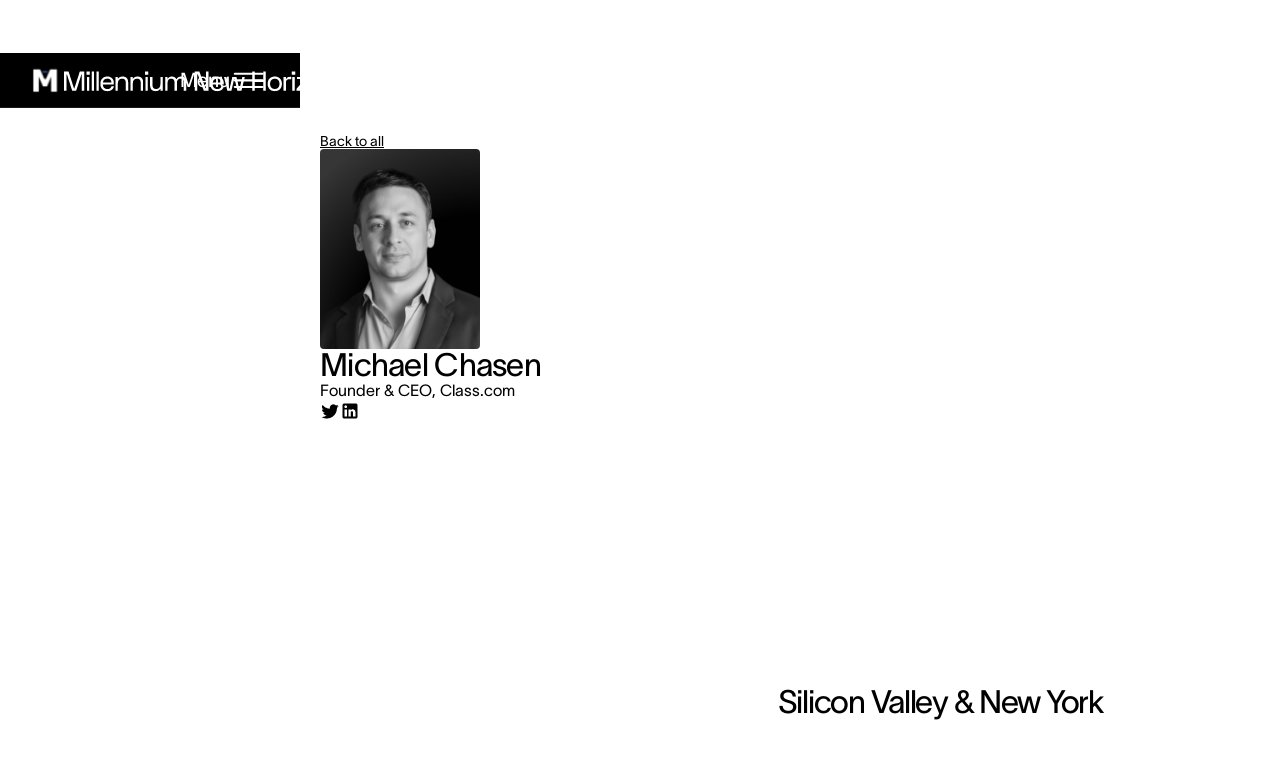

--- FILE ---
content_type: text/html; charset=utf-8
request_url: https://www.mnh.vc/team/michael-chasen
body_size: 4310
content:
<!DOCTYPE html><!-- Last Published: Thu Jul 17 2025 22:40:27 GMT+0000 (Coordinated Universal Time) --><html data-wf-domain="www.mnh.vc" data-wf-page="65fe36f7933a9ce51a6b2026" data-wf-site="65c2c899e423f2998df86c10" lang="en" data-wf-collection="65fe36f7933a9ce51a6b1fe9" data-wf-item-slug="michael-chasen"><head><meta charset="utf-8"/><title>Millennium New Horizons</title><meta content="width=device-width, initial-scale=1" name="viewport"/><link href="https://cdn.prod.website-files.com/65c2c899e423f2998df86c10/css/millennium-new-horizons.webflow.shared.769da210d.css" rel="stylesheet" type="text/css"/><link href="https://fonts.googleapis.com" rel="preconnect"/><link href="https://fonts.gstatic.com" rel="preconnect" crossorigin="anonymous"/><script src="https://ajax.googleapis.com/ajax/libs/webfont/1.6.26/webfont.js" type="text/javascript"></script><script type="text/javascript">WebFont.load({  google: {    families: ["Montserrat:100,100italic,200,200italic,300,300italic,400,400italic,500,500italic,600,600italic,700,700italic,800,800italic,900,900italic"]  }});</script><script type="text/javascript">!function(o,c){var n=c.documentElement,t=" w-mod-";n.className+=t+"js",("ontouchstart"in o||o.DocumentTouch&&c instanceof DocumentTouch)&&(n.className+=t+"touch")}(window,document);</script><link href="https://cdn.prod.website-files.com/65c2c899e423f2998df86c10/6625c6acd760fc6858b3168b_test.png" rel="shortcut icon" type="image/x-icon"/><link href="https://cdn.prod.website-files.com/65c2c899e423f2998df86c10/6625c6c3d22d28967a3d47c1_big%20favicon.png" rel="apple-touch-icon"/></head><body><div class="page-wrapper"><div class="global-styles w-embed"><style>

/* Make text look crisper and more legible in all browsers */
body {
  -webkit-font-smoothing: antialiased;
  -moz-osx-font-smoothing: grayscale;
  font-smoothing: antialiased;
  text-rendering: optimizeLegibility;
}

/* Focus state style for keyboard navigation for the focusable elements */
*[tabindex]:focus-visible,
  input[type="file"]:focus-visible {
   outline: 0.125rem solid #4d65ff;
   outline-offset: 0.125rem;
}

/* Get rid of top margin on first element in any rich text element */
.w-richtext > :not(div):first-child, .w-richtext > div:first-child > :first-child {
  margin-top: 0 !important;
}

/* Get rid of bottom margin on last element in any rich text element */
.w-richtext>:last-child, .w-richtext ol li:last-child, .w-richtext ul li:last-child {
	margin-bottom: 0 !important;
}

/* Prevent all click and hover interaction with an element */
.pointer-events-off {
	pointer-events: none;
}

/* Enables all click and hover interaction with an element */
.pointer-events-on {
  pointer-events: auto;
}

/* Create a class of .div-square which maintains a 1:1 dimension of a div */
.div-square::after {
	content: "";
	display: block;
	padding-bottom: 100%;
}

/* Make sure containers never lose their center alignment */
.container-medium,.container-small, .container-large {
	margin-right: auto !important;
  margin-left: auto !important;
}

/* 
Make the following elements inherit typography styles from the parent and not have hardcoded values. 
Important: You will not be able to style for example "All Links" in Designer with this CSS applied.
Uncomment this CSS to use it in the project. Leave this message for future hand-off.
*/
/*
a,
.w-input,
.w-select,
.w-tab-link,
.w-nav-link,
.w-dropdown-btn,
.w-dropdown-toggle,
.w-dropdown-link {
  color: inherit;
  text-decoration: inherit;
  font-size: inherit;
}
*/

/* Apply "..." after 3 lines of text */
.text-style-3lines {
	display: -webkit-box;
	overflow: hidden;
	-webkit-line-clamp: 3;
	-webkit-box-orient: vertical;
}

/* Apply "..." after 2 lines of text */
.text-style-2lines {
	display: -webkit-box;
	overflow: hidden;
	-webkit-line-clamp: 2;
	-webkit-box-orient: vertical;
}

/* Adds inline flex display */
.display-inlineflex {
  display: inline-flex;
}

/* These classes are never overwritten */
.hide {
  display: none !important;
}

@media screen and (max-width: 991px) {
    .hide, .hide-tablet {
        display: none !important;
    }
}
  @media screen and (max-width: 767px) {
    .hide-mobile-landscape{
      display: none !important;
    }
}
  @media screen and (max-width: 479px) {
    .hide-mobile{
      display: none !important;
    }
}
 
.margin-0 {
  margin: 0rem !important;
}
  
.padding-0 {
  padding: 0rem !important;
}

.spacing-clean {
padding: 0rem !important;
margin: 0rem !important;
}

.margin-top {
  margin-right: 0rem !important;
  margin-bottom: 0rem !important;
  margin-left: 0rem !important;
}

.padding-top {
  padding-right: 0rem !important;
  padding-bottom: 0rem !important;
  padding-left: 0rem !important;
}
  
.margin-right {
  margin-top: 0rem !important;
  margin-bottom: 0rem !important;
  margin-left: 0rem !important;
}

.padding-right {
  padding-top: 0rem !important;
  padding-bottom: 0rem !important;
  padding-left: 0rem !important;
}

.margin-bottom {
  margin-top: 0rem !important;
  margin-right: 0rem !important;
  margin-left: 0rem !important;
}

.padding-bottom {
  padding-top: 0rem !important;
  padding-right: 0rem !important;
  padding-left: 0rem !important;
}

.margin-left {
  margin-top: 0rem !important;
  margin-right: 0rem !important;
  margin-bottom: 0rem !important;
}
  
.padding-left {
  padding-top: 0rem !important;
  padding-right: 0rem !important;
  padding-bottom: 0rem !important;
}
  
.margin-horizontal {
  margin-top: 0rem !important;
  margin-bottom: 0rem !important;
}

.padding-horizontal {
  padding-top: 0rem !important;
  padding-bottom: 0rem !important;
}

.margin-vertical {
  margin-right: 0rem !important;
  margin-left: 0rem !important;
}
  
.padding-vertical {
  padding-right: 0rem !important;
  padding-left: 0rem !important;
}

.w--redirected-checked ~ .filter-text {
  color: #ffffff; /* Changes text color to white */
}

.map-container {
	display: flex !important; 
}

/*@media only screen and (max-width: 991px) {
	.fs-3dglobe-info-box{
		display: block !important;
	}*/
}
</style></div><main class="main-wrapper"><div class="section_navbar"><div data-animation="default" data-collapse="all" data-duration="400" data-easing="ease" data-easing2="ease" role="banner" class="section_nav is-black w-nav"><div class="container-nav"><a href="/" class="logo-link w-nav-brand"><img src="https://cdn.prod.website-files.com/65c2c899e423f2998df86c10/6625c6129b147b5acebc8de2_Frame%20116.svg" loading="lazy" alt="" class="logo"/></a><div data-w-id="9d5bc55d-7f26-2998-e549-ac88acfd631c" class="menu-button is-white"><div class="menu-text">Menu</div><img src="https://cdn.prod.website-files.com/65c2c899e423f2998df86c10/65c647b63c3bf25d875cc656_menu-icon-white.svg" loading="lazy" alt=""/></div></div></div><div class="menu_component"><div class="menu-top"><div class="menu-container"><div class="padding-section-menu-top"><div class="menu-top-content-wrapper"><div class="max-width-medium"><div class="flex-vertical gap-1d25"><div class="flex-vertical gapd75"><h2 class="heading-style-h2">Capital partner making sci-fi into reality</h2></div><a fs-copyclip-element="click" href="mailto:hello@mnh.vc" class="text-size-medium is-short-form">hello@mnh.vc</a></div></div><div class="nav-links-wrapper"><a href="/" class="nav-link">Home</a><a href="/portfolio" class="nav-link">Portfolio</a><a href="/about" class="nav-link">About</a><a href="/blog" class="nav-link">Content</a></div></div></div></div></div><div class="menu-bottom"><div class="menu-container"><div class="padding-section-menu-bottom"><div class="menu-bottom-content-wrapper"><div class="flex-vertical gap-d5"><div class="flex-horizontal gap-d5"><a href="/terms" class="text-color-white text-style-no-underline text-size-regular text-size-small_mobile">Terms &amp; Conditions</a></div><a href="#" class="text-color-white text-style-no-underline opacity-60 text-size-regular text-size-small_mobile">Copyright 2024</a></div><div class="flex-vertical gap-d5 hide"></div><div class="menu-social-links"><div>Follow us:</div><a href="https://www.linkedin.com/company/millennium-new-horizons" class="text-color-white">Linkedin</a></div></div></div></div></div></div></div><div class="section_white"><div class="padding-global"><div class="container-large"></div></div></div><div class="section_white"><div class="padding-global"><div class="container-large"><div class="padding-section-medium"><div class="team-item"><div id="w-node-f550fb9b-723b-09ba-1d34-3416b6c2029d-1a6b2026" class="team-content_wrapper"><a href="/about" class="w-inline-block"><div class="text-size-small">Back to all</div></a><img loading="lazy" src="https://cdn.prod.website-files.com/65c6a8ef44198e03cc457330/65c9e2248958fb58d639d654_advisor%20image%2002.png" alt="" class="bio-headshot is-team"/><div class="flex-vertical gap-d5"><div class="heading-style-h3">Michael Chasen</div><div class="text-size-regular">Founder &amp; CEO, Class.com</div><div class="flex-horizontal align-center gap-d5 w-condition-invisible"><div class="flex-horizontal gap-d25"><div class="text-size-small">[</div><div class="text-size-small w-dyn-bind-empty"></div><div class="text-size-small">]</div></div><div class="circle is-small"></div><div class="flex-horizontal gap-d25"><div class="text-size-small w-dyn-bind-empty"></div><div class="text-size-small">investments</div></div></div></div><div class="team-rich-text w-dyn-bind-empty w-richtext"></div><div class="flex-horizontal align-center gap-d5"><a href="https://twitter.com/michaelchasen" target="_blank" class="w-inline-block"><img src="https://cdn.prod.website-files.com/65c2c899e423f2998df86c10/65c66be925a98fc2635753c9_mdi_twitter.svg" loading="lazy" alt=""/></a><a href="https://www.linkedin.com/in/chasen/" target="_blank" class="w-inline-block"><img src="https://cdn.prod.website-files.com/65c2c899e423f2998df86c10/65c66be981fdf4b50883ac5f_mdi_linkedin.svg" loading="lazy" alt=""/></a><a href="#" class="w-inline-block w-condition-invisible"><img src="https://cdn.prod.website-files.com/65c2c899e423f2998df86c10/65c66be902f7bbc638e64d76_mdi_email.svg" loading="lazy" alt=""/></a></div></div><div class="team-content_wrapper w-condition-invisible"><div class="heading-style-h5">Select Investments</div><div class="w-dyn-list"><div class="w-dyn-empty"><div>No items found.</div></div></div></div></div></div></div></div></div><div class="section_white"><div class="padding-global"><div class="container-large"><div class="padding-section-cta"><div class="cta_component"><div id="w-node-_39eaae5b-fb52-60c9-4bdb-e57f277f248e-277f2489" class="cta-image-wrapper is-dekstop"><img src="https://cdn.prod.website-files.com/65c2c899e423f2998df86c10/65c644ba536ef0c802880078_cta-image.png" loading="lazy" sizes="(max-width: 640px) 100vw, 640px" srcset="https://cdn.prod.website-files.com/65c2c899e423f2998df86c10/65c644ba536ef0c802880078_cta-image-p-500.png 500w, https://cdn.prod.website-files.com/65c2c899e423f2998df86c10/65c644ba536ef0c802880078_cta-image.png 640w" alt="" class="cta-image"/></div><div id="w-node-_39eaae5b-fb52-60c9-4bdb-e57f277f2490-277f2489" class="cta-content-wrapper"><h2 class="heading-style-h0">Silicon Valley &amp; New York</h2><div class="cta-image-wrapper is-tablet"><img src="https://cdn.prod.website-files.com/65c2c899e423f2998df86c10/65c644ba536ef0c802880078_cta-image.png" loading="lazy" sizes="(max-width: 640px) 100vw, 640px" srcset="https://cdn.prod.website-files.com/65c2c899e423f2998df86c10/65c644ba536ef0c802880078_cta-image-p-500.png 500w, https://cdn.prod.website-files.com/65c2c899e423f2998df86c10/65c644ba536ef0c802880078_cta-image.png 640w" alt="" class="cta-image"/></div><div class="cta-link-wrapper"><div class="flex-horizontal align-center gap-d5"><div class="text-size-regular text-size-small_mobile">Reach out to us if you are building</div></div><a id="copy-trigger" fs-copyclip-element="click" href="mailto:hello@mnh.vc" class="heading-style-h2">hello@mnh.vc</a></div></div></div><div class="cta-links_component"><div class="cta-links-wrapper"><div id="w-node-_39eaae5b-fb52-60c9-4bdb-e57f277f24a8-277f2489" class="text-align-left"><div class="link-title">Sitemap</div><div class="flex-vertical gap-d25"><a href="/" class="text-size-small text-style-no-underline">Home</a><a href="/portfolio" class="text-size-small text-style-no-underline">Portfolio</a><a href="/about" class="text-size-small text-style-no-underline">About</a><a href="/blog" class="text-size-small text-style-no-underline">Content</a></div></div><div id="w-node-_916d3c7f-42e7-5a82-ffaf-553d33168981-277f2489" class="text-align-left"><div class="flex-vertical gap-d25"><a href="https://www.mtvlp.com/" target="_blank" class="text-size-small text-style-no-underline">Millennium Technology Value Partners</a></div></div></div></div></div></div></div></div><div class="section_black overflow-hidden"><div class="padding-global"><div class="container-large"><div class="padding-section-footer"><div class="footer_component"><img src="https://cdn.prod.website-files.com/65c2c899e423f2998df86c10/65c646826149aae8f963e678_footer-logo.svg" loading="lazy" alt="" class="footer-logo hide"/><div class="footer-link-wrapper"><div class="flex-horizontal gap-d75"><a href="/terms" class="text-size-small text-style-no-underline text-color-white">Terms and Conditions</a></div><div class="text-size-small opacity-60">Millennium New Horizons 2025. All Rights Reserved.</div></div></div></div></div></div></div></main></div><script src="https://d3e54v103j8qbb.cloudfront.net/js/jquery-3.5.1.min.dc5e7f18c8.js?site=65c2c899e423f2998df86c10" type="text/javascript" integrity="sha256-9/aliU8dGd2tb6OSsuzixeV4y/faTqgFtohetphbbj0=" crossorigin="anonymous"></script><script src="https://cdn.prod.website-files.com/65c2c899e423f2998df86c10/js/webflow.schunk.36b8fb49256177c8.js" type="text/javascript"></script><script src="https://cdn.prod.website-files.com/65c2c899e423f2998df86c10/js/webflow.schunk.b36d454487371e22.js" type="text/javascript"></script><script src="https://cdn.prod.website-files.com/65c2c899e423f2998df86c10/js/webflow.c8fddf33.24a28e98103108d2.js" type="text/javascript"></script><script>
  $(document).ready(function() {
    // When menu button is clicked
    $('.menu-button').click(function() {
      // Toggle 'is-open' class on menu component
      $('.menu_component').toggleClass('is-open');

      // Prevent or allow scrolling when menu is open
      if ($('.menu_component').hasClass('is-open')) {
        $('body').css('overflow', 'hidden'); // No scroll
      } else {
        $('body').css('overflow', 'auto'); // Restore scroll
      }
    });
  });
</script></body></html>

--- FILE ---
content_type: text/css
request_url: https://cdn.prod.website-files.com/65c2c899e423f2998df86c10/css/millennium-new-horizons.webflow.shared.769da210d.css
body_size: 20311
content:
html {
  -webkit-text-size-adjust: 100%;
  -ms-text-size-adjust: 100%;
  font-family: sans-serif;
}

body {
  margin: 0;
}

article, aside, details, figcaption, figure, footer, header, hgroup, main, menu, nav, section, summary {
  display: block;
}

audio, canvas, progress, video {
  vertical-align: baseline;
  display: inline-block;
}

audio:not([controls]) {
  height: 0;
  display: none;
}

[hidden], template {
  display: none;
}

a {
  background-color: #0000;
}

a:active, a:hover {
  outline: 0;
}

abbr[title] {
  border-bottom: 1px dotted;
}

b, strong {
  font-weight: bold;
}

dfn {
  font-style: italic;
}

h1 {
  margin: .67em 0;
  font-size: 2em;
}

mark {
  color: #000;
  background: #ff0;
}

small {
  font-size: 80%;
}

sub, sup {
  vertical-align: baseline;
  font-size: 75%;
  line-height: 0;
  position: relative;
}

sup {
  top: -.5em;
}

sub {
  bottom: -.25em;
}

img {
  border: 0;
}

svg:not(:root) {
  overflow: hidden;
}

hr {
  box-sizing: content-box;
  height: 0;
}

pre {
  overflow: auto;
}

code, kbd, pre, samp {
  font-family: monospace;
  font-size: 1em;
}

button, input, optgroup, select, textarea {
  color: inherit;
  font: inherit;
  margin: 0;
}

button {
  overflow: visible;
}

button, select {
  text-transform: none;
}

button, html input[type="button"], input[type="reset"] {
  -webkit-appearance: button;
  cursor: pointer;
}

button[disabled], html input[disabled] {
  cursor: default;
}

button::-moz-focus-inner, input::-moz-focus-inner {
  border: 0;
  padding: 0;
}

input {
  line-height: normal;
}

input[type="checkbox"], input[type="radio"] {
  box-sizing: border-box;
  padding: 0;
}

input[type="number"]::-webkit-inner-spin-button, input[type="number"]::-webkit-outer-spin-button {
  height: auto;
}

input[type="search"] {
  -webkit-appearance: none;
}

input[type="search"]::-webkit-search-cancel-button, input[type="search"]::-webkit-search-decoration {
  -webkit-appearance: none;
}

legend {
  border: 0;
  padding: 0;
}

textarea {
  overflow: auto;
}

optgroup {
  font-weight: bold;
}

table {
  border-collapse: collapse;
  border-spacing: 0;
}

td, th {
  padding: 0;
}

@font-face {
  font-family: webflow-icons;
  src: url("[data-uri]") format("truetype");
  font-weight: normal;
  font-style: normal;
}

[class^="w-icon-"], [class*=" w-icon-"] {
  speak: none;
  font-variant: normal;
  text-transform: none;
  -webkit-font-smoothing: antialiased;
  -moz-osx-font-smoothing: grayscale;
  font-style: normal;
  font-weight: normal;
  line-height: 1;
  font-family: webflow-icons !important;
}

.w-icon-slider-right:before {
  content: "";
}

.w-icon-slider-left:before {
  content: "";
}

.w-icon-nav-menu:before {
  content: "";
}

.w-icon-arrow-down:before, .w-icon-dropdown-toggle:before {
  content: "";
}

.w-icon-file-upload-remove:before {
  content: "";
}

.w-icon-file-upload-icon:before {
  content: "";
}

* {
  box-sizing: border-box;
}

html {
  height: 100%;
}

body {
  color: #333;
  background-color: #fff;
  min-height: 100%;
  margin: 0;
  font-family: Arial, sans-serif;
  font-size: 14px;
  line-height: 20px;
}

img {
  vertical-align: middle;
  max-width: 100%;
  display: inline-block;
}

html.w-mod-touch * {
  background-attachment: scroll !important;
}

.w-block {
  display: block;
}

.w-inline-block {
  max-width: 100%;
  display: inline-block;
}

.w-clearfix:before, .w-clearfix:after {
  content: " ";
  grid-area: 1 / 1 / 2 / 2;
  display: table;
}

.w-clearfix:after {
  clear: both;
}

.w-hidden {
  display: none;
}

.w-button {
  color: #fff;
  line-height: inherit;
  cursor: pointer;
  background-color: #3898ec;
  border: 0;
  border-radius: 0;
  padding: 9px 15px;
  text-decoration: none;
  display: inline-block;
}

input.w-button {
  -webkit-appearance: button;
}

html[data-w-dynpage] [data-w-cloak] {
  color: #0000 !important;
}

.w-code-block {
  margin: unset;
}

pre.w-code-block code {
  all: inherit;
}

.w-optimization {
  display: contents;
}

.w-webflow-badge, .w-webflow-badge > img {
  box-sizing: unset;
  width: unset;
  height: unset;
  max-height: unset;
  max-width: unset;
  min-height: unset;
  min-width: unset;
  margin: unset;
  padding: unset;
  float: unset;
  clear: unset;
  border: unset;
  border-radius: unset;
  background: unset;
  background-image: unset;
  background-position: unset;
  background-size: unset;
  background-repeat: unset;
  background-origin: unset;
  background-clip: unset;
  background-attachment: unset;
  background-color: unset;
  box-shadow: unset;
  transform: unset;
  direction: unset;
  font-family: unset;
  font-weight: unset;
  color: unset;
  font-size: unset;
  line-height: unset;
  font-style: unset;
  font-variant: unset;
  text-align: unset;
  letter-spacing: unset;
  -webkit-text-decoration: unset;
  text-decoration: unset;
  text-indent: unset;
  text-transform: unset;
  list-style-type: unset;
  text-shadow: unset;
  vertical-align: unset;
  cursor: unset;
  white-space: unset;
  word-break: unset;
  word-spacing: unset;
  word-wrap: unset;
  transition: unset;
}

.w-webflow-badge {
  white-space: nowrap;
  cursor: pointer;
  box-shadow: 0 0 0 1px #0000001a, 0 1px 3px #0000001a;
  visibility: visible !important;
  opacity: 1 !important;
  z-index: 2147483647 !important;
  color: #aaadb0 !important;
  overflow: unset !important;
  background-color: #fff !important;
  border-radius: 3px !important;
  width: auto !important;
  height: auto !important;
  margin: 0 !important;
  padding: 6px !important;
  font-size: 12px !important;
  line-height: 14px !important;
  text-decoration: none !important;
  display: inline-block !important;
  position: fixed !important;
  inset: auto 12px 12px auto !important;
  transform: none !important;
}

.w-webflow-badge > img {
  position: unset;
  visibility: unset !important;
  opacity: 1 !important;
  vertical-align: middle !important;
  display: inline-block !important;
}

h1, h2, h3, h4, h5, h6 {
  margin-bottom: 10px;
  font-weight: bold;
}

h1 {
  margin-top: 20px;
  font-size: 38px;
  line-height: 44px;
}

h2 {
  margin-top: 20px;
  font-size: 32px;
  line-height: 36px;
}

h3 {
  margin-top: 20px;
  font-size: 24px;
  line-height: 30px;
}

h4 {
  margin-top: 10px;
  font-size: 18px;
  line-height: 24px;
}

h5 {
  margin-top: 10px;
  font-size: 14px;
  line-height: 20px;
}

h6 {
  margin-top: 10px;
  font-size: 12px;
  line-height: 18px;
}

p {
  margin-top: 0;
  margin-bottom: 10px;
}

blockquote {
  border-left: 5px solid #e2e2e2;
  margin: 0 0 10px;
  padding: 10px 20px;
  font-size: 18px;
  line-height: 22px;
}

figure {
  margin: 0 0 10px;
}

ul, ol {
  margin-top: 0;
  margin-bottom: 10px;
  padding-left: 40px;
}

.w-list-unstyled {
  padding-left: 0;
  list-style: none;
}

.w-embed:before, .w-embed:after {
  content: " ";
  grid-area: 1 / 1 / 2 / 2;
  display: table;
}

.w-embed:after {
  clear: both;
}

.w-video {
  width: 100%;
  padding: 0;
  position: relative;
}

.w-video iframe, .w-video object, .w-video embed {
  border: none;
  width: 100%;
  height: 100%;
  position: absolute;
  top: 0;
  left: 0;
}

fieldset {
  border: 0;
  margin: 0;
  padding: 0;
}

button, [type="button"], [type="reset"] {
  cursor: pointer;
  -webkit-appearance: button;
  border: 0;
}

.w-form {
  margin: 0 0 15px;
}

.w-form-done {
  text-align: center;
  background-color: #ddd;
  padding: 20px;
  display: none;
}

.w-form-fail {
  background-color: #ffdede;
  margin-top: 10px;
  padding: 10px;
  display: none;
}

label {
  margin-bottom: 5px;
  font-weight: bold;
  display: block;
}

.w-input, .w-select {
  color: #333;
  vertical-align: middle;
  background-color: #fff;
  border: 1px solid #ccc;
  width: 100%;
  height: 38px;
  margin-bottom: 10px;
  padding: 8px 12px;
  font-size: 14px;
  line-height: 1.42857;
  display: block;
}

.w-input::placeholder, .w-select::placeholder {
  color: #999;
}

.w-input:focus, .w-select:focus {
  border-color: #3898ec;
  outline: 0;
}

.w-input[disabled], .w-select[disabled], .w-input[readonly], .w-select[readonly], fieldset[disabled] .w-input, fieldset[disabled] .w-select {
  cursor: not-allowed;
}

.w-input[disabled]:not(.w-input-disabled), .w-select[disabled]:not(.w-input-disabled), .w-input[readonly], .w-select[readonly], fieldset[disabled]:not(.w-input-disabled) .w-input, fieldset[disabled]:not(.w-input-disabled) .w-select {
  background-color: #eee;
}

textarea.w-input, textarea.w-select {
  height: auto;
}

.w-select {
  background-color: #f3f3f3;
}

.w-select[multiple] {
  height: auto;
}

.w-form-label {
  cursor: pointer;
  margin-bottom: 0;
  font-weight: normal;
  display: inline-block;
}

.w-radio {
  margin-bottom: 5px;
  padding-left: 20px;
  display: block;
}

.w-radio:before, .w-radio:after {
  content: " ";
  grid-area: 1 / 1 / 2 / 2;
  display: table;
}

.w-radio:after {
  clear: both;
}

.w-radio-input {
  float: left;
  margin: 3px 0 0 -20px;
  line-height: normal;
}

.w-file-upload {
  margin-bottom: 10px;
  display: block;
}

.w-file-upload-input {
  opacity: 0;
  z-index: -100;
  width: .1px;
  height: .1px;
  position: absolute;
  overflow: hidden;
}

.w-file-upload-default, .w-file-upload-uploading, .w-file-upload-success {
  color: #333;
  display: inline-block;
}

.w-file-upload-error {
  margin-top: 10px;
  display: block;
}

.w-file-upload-default.w-hidden, .w-file-upload-uploading.w-hidden, .w-file-upload-error.w-hidden, .w-file-upload-success.w-hidden {
  display: none;
}

.w-file-upload-uploading-btn {
  cursor: pointer;
  background-color: #fafafa;
  border: 1px solid #ccc;
  margin: 0;
  padding: 8px 12px;
  font-size: 14px;
  font-weight: normal;
  display: flex;
}

.w-file-upload-file {
  background-color: #fafafa;
  border: 1px solid #ccc;
  flex-grow: 1;
  justify-content: space-between;
  margin: 0;
  padding: 8px 9px 8px 11px;
  display: flex;
}

.w-file-upload-file-name {
  font-size: 14px;
  font-weight: normal;
  display: block;
}

.w-file-remove-link {
  cursor: pointer;
  width: auto;
  height: auto;
  margin-top: 3px;
  margin-left: 10px;
  padding: 3px;
  display: block;
}

.w-icon-file-upload-remove {
  margin: auto;
  font-size: 10px;
}

.w-file-upload-error-msg {
  color: #ea384c;
  padding: 2px 0;
  display: inline-block;
}

.w-file-upload-info {
  padding: 0 12px;
  line-height: 38px;
  display: inline-block;
}

.w-file-upload-label {
  cursor: pointer;
  background-color: #fafafa;
  border: 1px solid #ccc;
  margin: 0;
  padding: 8px 12px;
  font-size: 14px;
  font-weight: normal;
  display: inline-block;
}

.w-icon-file-upload-icon, .w-icon-file-upload-uploading {
  width: 20px;
  margin-right: 8px;
  display: inline-block;
}

.w-icon-file-upload-uploading {
  height: 20px;
}

.w-container {
  max-width: 940px;
  margin-left: auto;
  margin-right: auto;
}

.w-container:before, .w-container:after {
  content: " ";
  grid-area: 1 / 1 / 2 / 2;
  display: table;
}

.w-container:after {
  clear: both;
}

.w-container .w-row {
  margin-left: -10px;
  margin-right: -10px;
}

.w-row:before, .w-row:after {
  content: " ";
  grid-area: 1 / 1 / 2 / 2;
  display: table;
}

.w-row:after {
  clear: both;
}

.w-row .w-row {
  margin-left: 0;
  margin-right: 0;
}

.w-col {
  float: left;
  width: 100%;
  min-height: 1px;
  padding-left: 10px;
  padding-right: 10px;
  position: relative;
}

.w-col .w-col {
  padding-left: 0;
  padding-right: 0;
}

.w-col-1 {
  width: 8.33333%;
}

.w-col-2 {
  width: 16.6667%;
}

.w-col-3 {
  width: 25%;
}

.w-col-4 {
  width: 33.3333%;
}

.w-col-5 {
  width: 41.6667%;
}

.w-col-6 {
  width: 50%;
}

.w-col-7 {
  width: 58.3333%;
}

.w-col-8 {
  width: 66.6667%;
}

.w-col-9 {
  width: 75%;
}

.w-col-10 {
  width: 83.3333%;
}

.w-col-11 {
  width: 91.6667%;
}

.w-col-12 {
  width: 100%;
}

.w-hidden-main {
  display: none !important;
}

@media screen and (max-width: 991px) {
  .w-container {
    max-width: 728px;
  }

  .w-hidden-main {
    display: inherit !important;
  }

  .w-hidden-medium {
    display: none !important;
  }

  .w-col-medium-1 {
    width: 8.33333%;
  }

  .w-col-medium-2 {
    width: 16.6667%;
  }

  .w-col-medium-3 {
    width: 25%;
  }

  .w-col-medium-4 {
    width: 33.3333%;
  }

  .w-col-medium-5 {
    width: 41.6667%;
  }

  .w-col-medium-6 {
    width: 50%;
  }

  .w-col-medium-7 {
    width: 58.3333%;
  }

  .w-col-medium-8 {
    width: 66.6667%;
  }

  .w-col-medium-9 {
    width: 75%;
  }

  .w-col-medium-10 {
    width: 83.3333%;
  }

  .w-col-medium-11 {
    width: 91.6667%;
  }

  .w-col-medium-12 {
    width: 100%;
  }

  .w-col-stack {
    width: 100%;
    left: auto;
    right: auto;
  }
}

@media screen and (max-width: 767px) {
  .w-hidden-main, .w-hidden-medium {
    display: inherit !important;
  }

  .w-hidden-small {
    display: none !important;
  }

  .w-row, .w-container .w-row {
    margin-left: 0;
    margin-right: 0;
  }

  .w-col {
    width: 100%;
    left: auto;
    right: auto;
  }

  .w-col-small-1 {
    width: 8.33333%;
  }

  .w-col-small-2 {
    width: 16.6667%;
  }

  .w-col-small-3 {
    width: 25%;
  }

  .w-col-small-4 {
    width: 33.3333%;
  }

  .w-col-small-5 {
    width: 41.6667%;
  }

  .w-col-small-6 {
    width: 50%;
  }

  .w-col-small-7 {
    width: 58.3333%;
  }

  .w-col-small-8 {
    width: 66.6667%;
  }

  .w-col-small-9 {
    width: 75%;
  }

  .w-col-small-10 {
    width: 83.3333%;
  }

  .w-col-small-11 {
    width: 91.6667%;
  }

  .w-col-small-12 {
    width: 100%;
  }
}

@media screen and (max-width: 479px) {
  .w-container {
    max-width: none;
  }

  .w-hidden-main, .w-hidden-medium, .w-hidden-small {
    display: inherit !important;
  }

  .w-hidden-tiny {
    display: none !important;
  }

  .w-col {
    width: 100%;
  }

  .w-col-tiny-1 {
    width: 8.33333%;
  }

  .w-col-tiny-2 {
    width: 16.6667%;
  }

  .w-col-tiny-3 {
    width: 25%;
  }

  .w-col-tiny-4 {
    width: 33.3333%;
  }

  .w-col-tiny-5 {
    width: 41.6667%;
  }

  .w-col-tiny-6 {
    width: 50%;
  }

  .w-col-tiny-7 {
    width: 58.3333%;
  }

  .w-col-tiny-8 {
    width: 66.6667%;
  }

  .w-col-tiny-9 {
    width: 75%;
  }

  .w-col-tiny-10 {
    width: 83.3333%;
  }

  .w-col-tiny-11 {
    width: 91.6667%;
  }

  .w-col-tiny-12 {
    width: 100%;
  }
}

.w-widget {
  position: relative;
}

.w-widget-map {
  width: 100%;
  height: 400px;
}

.w-widget-map label {
  width: auto;
  display: inline;
}

.w-widget-map img {
  max-width: inherit;
}

.w-widget-map .gm-style-iw {
  text-align: center;
}

.w-widget-map .gm-style-iw > button {
  display: none !important;
}

.w-widget-twitter {
  overflow: hidden;
}

.w-widget-twitter-count-shim {
  vertical-align: top;
  text-align: center;
  background: #fff;
  border: 1px solid #758696;
  border-radius: 3px;
  width: 28px;
  height: 20px;
  display: inline-block;
  position: relative;
}

.w-widget-twitter-count-shim * {
  pointer-events: none;
  -webkit-user-select: none;
  user-select: none;
}

.w-widget-twitter-count-shim .w-widget-twitter-count-inner {
  text-align: center;
  color: #999;
  font-family: serif;
  font-size: 15px;
  line-height: 12px;
  position: relative;
}

.w-widget-twitter-count-shim .w-widget-twitter-count-clear {
  display: block;
  position: relative;
}

.w-widget-twitter-count-shim.w--large {
  width: 36px;
  height: 28px;
}

.w-widget-twitter-count-shim.w--large .w-widget-twitter-count-inner {
  font-size: 18px;
  line-height: 18px;
}

.w-widget-twitter-count-shim:not(.w--vertical) {
  margin-left: 5px;
  margin-right: 8px;
}

.w-widget-twitter-count-shim:not(.w--vertical).w--large {
  margin-left: 6px;
}

.w-widget-twitter-count-shim:not(.w--vertical):before, .w-widget-twitter-count-shim:not(.w--vertical):after {
  content: " ";
  pointer-events: none;
  border: solid #0000;
  width: 0;
  height: 0;
  position: absolute;
  top: 50%;
  left: 0;
}

.w-widget-twitter-count-shim:not(.w--vertical):before {
  border-width: 4px;
  border-color: #75869600 #5d6c7b #75869600 #75869600;
  margin-top: -4px;
  margin-left: -9px;
}

.w-widget-twitter-count-shim:not(.w--vertical).w--large:before {
  border-width: 5px;
  margin-top: -5px;
  margin-left: -10px;
}

.w-widget-twitter-count-shim:not(.w--vertical):after {
  border-width: 4px;
  border-color: #fff0 #fff #fff0 #fff0;
  margin-top: -4px;
  margin-left: -8px;
}

.w-widget-twitter-count-shim:not(.w--vertical).w--large:after {
  border-width: 5px;
  margin-top: -5px;
  margin-left: -9px;
}

.w-widget-twitter-count-shim.w--vertical {
  width: 61px;
  height: 33px;
  margin-bottom: 8px;
}

.w-widget-twitter-count-shim.w--vertical:before, .w-widget-twitter-count-shim.w--vertical:after {
  content: " ";
  pointer-events: none;
  border: solid #0000;
  width: 0;
  height: 0;
  position: absolute;
  top: 100%;
  left: 50%;
}

.w-widget-twitter-count-shim.w--vertical:before {
  border-width: 5px;
  border-color: #5d6c7b #75869600 #75869600;
  margin-left: -5px;
}

.w-widget-twitter-count-shim.w--vertical:after {
  border-width: 4px;
  border-color: #fff #fff0 #fff0;
  margin-left: -4px;
}

.w-widget-twitter-count-shim.w--vertical .w-widget-twitter-count-inner {
  font-size: 18px;
  line-height: 22px;
}

.w-widget-twitter-count-shim.w--vertical.w--large {
  width: 76px;
}

.w-background-video {
  color: #fff;
  height: 500px;
  position: relative;
  overflow: hidden;
}

.w-background-video > video {
  object-fit: cover;
  z-index: -100;
  background-position: 50%;
  background-size: cover;
  width: 100%;
  height: 100%;
  margin: auto;
  position: absolute;
  inset: -100%;
}

.w-background-video > video::-webkit-media-controls-start-playback-button {
  -webkit-appearance: none;
  display: none !important;
}

.w-background-video--control {
  background-color: #0000;
  padding: 0;
  position: absolute;
  bottom: 1em;
  right: 1em;
}

.w-background-video--control > [hidden] {
  display: none !important;
}

.w-slider {
  text-align: center;
  clear: both;
  -webkit-tap-highlight-color: #0000;
  tap-highlight-color: #0000;
  background: #ddd;
  height: 300px;
  position: relative;
}

.w-slider-mask {
  z-index: 1;
  white-space: nowrap;
  height: 100%;
  display: block;
  position: relative;
  left: 0;
  right: 0;
  overflow: hidden;
}

.w-slide {
  vertical-align: top;
  white-space: normal;
  text-align: left;
  width: 100%;
  height: 100%;
  display: inline-block;
  position: relative;
}

.w-slider-nav {
  z-index: 2;
  text-align: center;
  -webkit-tap-highlight-color: #0000;
  tap-highlight-color: #0000;
  height: 40px;
  margin: auto;
  padding-top: 10px;
  position: absolute;
  inset: auto 0 0;
}

.w-slider-nav.w-round > div {
  border-radius: 100%;
}

.w-slider-nav.w-num > div {
  font-size: inherit;
  line-height: inherit;
  width: auto;
  height: auto;
  padding: .2em .5em;
}

.w-slider-nav.w-shadow > div {
  box-shadow: 0 0 3px #3336;
}

.w-slider-nav-invert {
  color: #fff;
}

.w-slider-nav-invert > div {
  background-color: #2226;
}

.w-slider-nav-invert > div.w-active {
  background-color: #222;
}

.w-slider-dot {
  cursor: pointer;
  background-color: #fff6;
  width: 1em;
  height: 1em;
  margin: 0 3px .5em;
  transition: background-color .1s, color .1s;
  display: inline-block;
  position: relative;
}

.w-slider-dot.w-active {
  background-color: #fff;
}

.w-slider-dot:focus {
  outline: none;
  box-shadow: 0 0 0 2px #fff;
}

.w-slider-dot:focus.w-active {
  box-shadow: none;
}

.w-slider-arrow-left, .w-slider-arrow-right {
  cursor: pointer;
  color: #fff;
  -webkit-tap-highlight-color: #0000;
  tap-highlight-color: #0000;
  -webkit-user-select: none;
  user-select: none;
  width: 80px;
  margin: auto;
  font-size: 40px;
  position: absolute;
  inset: 0;
  overflow: hidden;
}

.w-slider-arrow-left [class^="w-icon-"], .w-slider-arrow-right [class^="w-icon-"], .w-slider-arrow-left [class*=" w-icon-"], .w-slider-arrow-right [class*=" w-icon-"] {
  position: absolute;
}

.w-slider-arrow-left:focus, .w-slider-arrow-right:focus {
  outline: 0;
}

.w-slider-arrow-left {
  z-index: 3;
  right: auto;
}

.w-slider-arrow-right {
  z-index: 4;
  left: auto;
}

.w-icon-slider-left, .w-icon-slider-right {
  width: 1em;
  height: 1em;
  margin: auto;
  inset: 0;
}

.w-slider-aria-label {
  clip: rect(0 0 0 0);
  border: 0;
  width: 1px;
  height: 1px;
  margin: -1px;
  padding: 0;
  position: absolute;
  overflow: hidden;
}

.w-slider-force-show {
  display: block !important;
}

.w-dropdown {
  text-align: left;
  z-index: 900;
  margin-left: auto;
  margin-right: auto;
  display: inline-block;
  position: relative;
}

.w-dropdown-btn, .w-dropdown-toggle, .w-dropdown-link {
  vertical-align: top;
  color: #222;
  text-align: left;
  white-space: nowrap;
  margin-left: auto;
  margin-right: auto;
  padding: 20px;
  text-decoration: none;
  position: relative;
}

.w-dropdown-toggle {
  -webkit-user-select: none;
  user-select: none;
  cursor: pointer;
  padding-right: 40px;
  display: inline-block;
}

.w-dropdown-toggle:focus {
  outline: 0;
}

.w-icon-dropdown-toggle {
  width: 1em;
  height: 1em;
  margin: auto 20px auto auto;
  position: absolute;
  top: 0;
  bottom: 0;
  right: 0;
}

.w-dropdown-list {
  background: #ddd;
  min-width: 100%;
  display: none;
  position: absolute;
}

.w-dropdown-list.w--open {
  display: block;
}

.w-dropdown-link {
  color: #222;
  padding: 10px 20px;
  display: block;
}

.w-dropdown-link.w--current {
  color: #0082f3;
}

.w-dropdown-link:focus {
  outline: 0;
}

@media screen and (max-width: 767px) {
  .w-nav-brand {
    padding-left: 10px;
  }
}

.w-lightbox-backdrop {
  cursor: auto;
  letter-spacing: normal;
  text-indent: 0;
  text-shadow: none;
  text-transform: none;
  visibility: visible;
  white-space: normal;
  word-break: normal;
  word-spacing: normal;
  word-wrap: normal;
  color: #fff;
  text-align: center;
  z-index: 2000;
  opacity: 0;
  -webkit-user-select: none;
  -moz-user-select: none;
  -webkit-tap-highlight-color: transparent;
  background: #000000e6;
  outline: 0;
  font-family: Helvetica Neue, Helvetica, Ubuntu, Segoe UI, Verdana, sans-serif;
  font-size: 17px;
  font-style: normal;
  font-weight: 300;
  line-height: 1.2;
  list-style: disc;
  position: fixed;
  inset: 0;
  -webkit-transform: translate(0);
}

.w-lightbox-backdrop, .w-lightbox-container {
  -webkit-overflow-scrolling: touch;
  height: 100%;
  overflow: auto;
}

.w-lightbox-content {
  height: 100vh;
  position: relative;
  overflow: hidden;
}

.w-lightbox-view {
  opacity: 0;
  width: 100vw;
  height: 100vh;
  position: absolute;
}

.w-lightbox-view:before {
  content: "";
  height: 100vh;
}

.w-lightbox-group, .w-lightbox-group .w-lightbox-view, .w-lightbox-group .w-lightbox-view:before {
  height: 86vh;
}

.w-lightbox-frame, .w-lightbox-view:before {
  vertical-align: middle;
  display: inline-block;
}

.w-lightbox-figure {
  margin: 0;
  position: relative;
}

.w-lightbox-group .w-lightbox-figure {
  cursor: pointer;
}

.w-lightbox-img {
  width: auto;
  max-width: none;
  height: auto;
}

.w-lightbox-image {
  float: none;
  max-width: 100vw;
  max-height: 100vh;
  display: block;
}

.w-lightbox-group .w-lightbox-image {
  max-height: 86vh;
}

.w-lightbox-caption {
  text-align: left;
  text-overflow: ellipsis;
  white-space: nowrap;
  background: #0006;
  padding: .5em 1em;
  position: absolute;
  bottom: 0;
  left: 0;
  right: 0;
  overflow: hidden;
}

.w-lightbox-embed {
  width: 100%;
  height: 100%;
  position: absolute;
  inset: 0;
}

.w-lightbox-control {
  cursor: pointer;
  background-position: center;
  background-repeat: no-repeat;
  background-size: 24px;
  width: 4em;
  transition: all .3s;
  position: absolute;
  top: 0;
}

.w-lightbox-left {
  background-image: url("[data-uri]");
  display: none;
  bottom: 0;
  left: 0;
}

.w-lightbox-right {
  background-image: url("[data-uri]");
  display: none;
  bottom: 0;
  right: 0;
}

.w-lightbox-close {
  background-image: url("[data-uri]");
  background-size: 18px;
  height: 2.6em;
  right: 0;
}

.w-lightbox-strip {
  white-space: nowrap;
  padding: 0 1vh;
  line-height: 0;
  position: absolute;
  bottom: 0;
  left: 0;
  right: 0;
  overflow: auto hidden;
}

.w-lightbox-item {
  box-sizing: content-box;
  cursor: pointer;
  width: 10vh;
  padding: 2vh 1vh;
  display: inline-block;
  -webkit-transform: translate3d(0, 0, 0);
}

.w-lightbox-active {
  opacity: .3;
}

.w-lightbox-thumbnail {
  background: #222;
  height: 10vh;
  position: relative;
  overflow: hidden;
}

.w-lightbox-thumbnail-image {
  position: absolute;
  top: 0;
  left: 0;
}

.w-lightbox-thumbnail .w-lightbox-tall {
  width: 100%;
  top: 50%;
  transform: translate(0, -50%);
}

.w-lightbox-thumbnail .w-lightbox-wide {
  height: 100%;
  left: 50%;
  transform: translate(-50%);
}

.w-lightbox-spinner {
  box-sizing: border-box;
  border: 5px solid #0006;
  border-radius: 50%;
  width: 40px;
  height: 40px;
  margin-top: -20px;
  margin-left: -20px;
  animation: .8s linear infinite spin;
  position: absolute;
  top: 50%;
  left: 50%;
}

.w-lightbox-spinner:after {
  content: "";
  border: 3px solid #0000;
  border-bottom-color: #fff;
  border-radius: 50%;
  position: absolute;
  inset: -4px;
}

.w-lightbox-hide {
  display: none;
}

.w-lightbox-noscroll {
  overflow: hidden;
}

@media (min-width: 768px) {
  .w-lightbox-content {
    height: 96vh;
    margin-top: 2vh;
  }

  .w-lightbox-view, .w-lightbox-view:before {
    height: 96vh;
  }

  .w-lightbox-group, .w-lightbox-group .w-lightbox-view, .w-lightbox-group .w-lightbox-view:before {
    height: 84vh;
  }

  .w-lightbox-image {
    max-width: 96vw;
    max-height: 96vh;
  }

  .w-lightbox-group .w-lightbox-image {
    max-width: 82.3vw;
    max-height: 84vh;
  }

  .w-lightbox-left, .w-lightbox-right {
    opacity: .5;
    display: block;
  }

  .w-lightbox-close {
    opacity: .8;
  }

  .w-lightbox-control:hover {
    opacity: 1;
  }
}

.w-lightbox-inactive, .w-lightbox-inactive:hover {
  opacity: 0;
}

.w-richtext:before, .w-richtext:after {
  content: " ";
  grid-area: 1 / 1 / 2 / 2;
  display: table;
}

.w-richtext:after {
  clear: both;
}

.w-richtext[contenteditable="true"]:before, .w-richtext[contenteditable="true"]:after {
  white-space: initial;
}

.w-richtext ol, .w-richtext ul {
  overflow: hidden;
}

.w-richtext .w-richtext-figure-selected.w-richtext-figure-type-video div:after, .w-richtext .w-richtext-figure-selected[data-rt-type="video"] div:after, .w-richtext .w-richtext-figure-selected.w-richtext-figure-type-image div, .w-richtext .w-richtext-figure-selected[data-rt-type="image"] div {
  outline: 2px solid #2895f7;
}

.w-richtext figure.w-richtext-figure-type-video > div:after, .w-richtext figure[data-rt-type="video"] > div:after {
  content: "";
  display: none;
  position: absolute;
  inset: 0;
}

.w-richtext figure {
  max-width: 60%;
  position: relative;
}

.w-richtext figure > div:before {
  cursor: default !important;
}

.w-richtext figure img {
  width: 100%;
}

.w-richtext figure figcaption.w-richtext-figcaption-placeholder {
  opacity: .6;
}

.w-richtext figure div {
  color: #0000;
  font-size: 0;
}

.w-richtext figure.w-richtext-figure-type-image, .w-richtext figure[data-rt-type="image"] {
  display: table;
}

.w-richtext figure.w-richtext-figure-type-image > div, .w-richtext figure[data-rt-type="image"] > div {
  display: inline-block;
}

.w-richtext figure.w-richtext-figure-type-image > figcaption, .w-richtext figure[data-rt-type="image"] > figcaption {
  caption-side: bottom;
  display: table-caption;
}

.w-richtext figure.w-richtext-figure-type-video, .w-richtext figure[data-rt-type="video"] {
  width: 60%;
  height: 0;
}

.w-richtext figure.w-richtext-figure-type-video iframe, .w-richtext figure[data-rt-type="video"] iframe {
  width: 100%;
  height: 100%;
  position: absolute;
  top: 0;
  left: 0;
}

.w-richtext figure.w-richtext-figure-type-video > div, .w-richtext figure[data-rt-type="video"] > div {
  width: 100%;
}

.w-richtext figure.w-richtext-align-center {
  clear: both;
  margin-left: auto;
  margin-right: auto;
}

.w-richtext figure.w-richtext-align-center.w-richtext-figure-type-image > div, .w-richtext figure.w-richtext-align-center[data-rt-type="image"] > div {
  max-width: 100%;
}

.w-richtext figure.w-richtext-align-normal {
  clear: both;
}

.w-richtext figure.w-richtext-align-fullwidth {
  text-align: center;
  clear: both;
  width: 100%;
  max-width: 100%;
  margin-left: auto;
  margin-right: auto;
  display: block;
}

.w-richtext figure.w-richtext-align-fullwidth > div {
  padding-bottom: inherit;
  display: inline-block;
}

.w-richtext figure.w-richtext-align-fullwidth > figcaption {
  display: block;
}

.w-richtext figure.w-richtext-align-floatleft {
  float: left;
  clear: none;
  margin-right: 15px;
}

.w-richtext figure.w-richtext-align-floatright {
  float: right;
  clear: none;
  margin-left: 15px;
}

.w-nav {
  z-index: 1000;
  background: #ddd;
  position: relative;
}

.w-nav:before, .w-nav:after {
  content: " ";
  grid-area: 1 / 1 / 2 / 2;
  display: table;
}

.w-nav:after {
  clear: both;
}

.w-nav-brand {
  float: left;
  color: #333;
  text-decoration: none;
  position: relative;
}

.w-nav-link {
  vertical-align: top;
  color: #222;
  text-align: left;
  margin-left: auto;
  margin-right: auto;
  padding: 20px;
  text-decoration: none;
  display: inline-block;
  position: relative;
}

.w-nav-link.w--current {
  color: #0082f3;
}

.w-nav-menu {
  float: right;
  position: relative;
}

[data-nav-menu-open] {
  text-align: center;
  background: #c8c8c8;
  min-width: 200px;
  position: absolute;
  top: 100%;
  left: 0;
  right: 0;
  overflow: visible;
  display: block !important;
}

.w--nav-link-open {
  display: block;
  position: relative;
}

.w-nav-overlay {
  width: 100%;
  display: none;
  position: absolute;
  top: 100%;
  left: 0;
  right: 0;
  overflow: hidden;
}

.w-nav-overlay [data-nav-menu-open] {
  top: 0;
}

.w-nav[data-animation="over-left"] .w-nav-overlay {
  width: auto;
}

.w-nav[data-animation="over-left"] .w-nav-overlay, .w-nav[data-animation="over-left"] [data-nav-menu-open] {
  z-index: 1;
  top: 0;
  right: auto;
}

.w-nav[data-animation="over-right"] .w-nav-overlay {
  width: auto;
}

.w-nav[data-animation="over-right"] .w-nav-overlay, .w-nav[data-animation="over-right"] [data-nav-menu-open] {
  z-index: 1;
  top: 0;
  left: auto;
}

.w-nav-button {
  float: right;
  cursor: pointer;
  -webkit-tap-highlight-color: #0000;
  tap-highlight-color: #0000;
  -webkit-user-select: none;
  user-select: none;
  padding: 18px;
  font-size: 24px;
  display: none;
  position: relative;
}

.w-nav-button:focus {
  outline: 0;
}

.w-nav-button.w--open {
  color: #fff;
  background-color: #c8c8c8;
}

.w-nav[data-collapse="all"] .w-nav-menu {
  display: none;
}

.w-nav[data-collapse="all"] .w-nav-button, .w--nav-dropdown-open, .w--nav-dropdown-toggle-open {
  display: block;
}

.w--nav-dropdown-list-open {
  position: static;
}

@media screen and (max-width: 991px) {
  .w-nav[data-collapse="medium"] .w-nav-menu {
    display: none;
  }

  .w-nav[data-collapse="medium"] .w-nav-button {
    display: block;
  }
}

@media screen and (max-width: 767px) {
  .w-nav[data-collapse="small"] .w-nav-menu {
    display: none;
  }

  .w-nav[data-collapse="small"] .w-nav-button {
    display: block;
  }

  .w-nav-brand {
    padding-left: 10px;
  }
}

@media screen and (max-width: 479px) {
  .w-nav[data-collapse="tiny"] .w-nav-menu {
    display: none;
  }

  .w-nav[data-collapse="tiny"] .w-nav-button {
    display: block;
  }
}

.w-tabs {
  position: relative;
}

.w-tabs:before, .w-tabs:after {
  content: " ";
  grid-area: 1 / 1 / 2 / 2;
  display: table;
}

.w-tabs:after {
  clear: both;
}

.w-tab-menu {
  position: relative;
}

.w-tab-link {
  vertical-align: top;
  text-align: left;
  cursor: pointer;
  color: #222;
  background-color: #ddd;
  padding: 9px 30px;
  text-decoration: none;
  display: inline-block;
  position: relative;
}

.w-tab-link.w--current {
  background-color: #c8c8c8;
}

.w-tab-link:focus {
  outline: 0;
}

.w-tab-content {
  display: block;
  position: relative;
  overflow: hidden;
}

.w-tab-pane {
  display: none;
  position: relative;
}

.w--tab-active {
  display: block;
}

@media screen and (max-width: 479px) {
  .w-tab-link {
    display: block;
  }
}

.w-ix-emptyfix:after {
  content: "";
}

@keyframes spin {
  0% {
    transform: rotate(0);
  }

  100% {
    transform: rotate(360deg);
  }
}

.w-dyn-empty {
  background-color: #ddd;
  padding: 10px;
}

.w-dyn-hide, .w-dyn-bind-empty, .w-condition-invisible {
  display: none !important;
}

.wf-layout-layout {
  display: grid;
}

@font-face {
  font-family: "Fa Solid 900";
  src: url("https://cdn.prod.website-files.com/65c2c899e423f2998df86c10/65e6977bdf5aa99b00f54b20_fa-solid-900.ttf") format("truetype");
  font-weight: 400;
  font-style: normal;
  font-display: swap;
}

@font-face {
  font-family: "Fa V 4 Compatibility";
  src: url("https://cdn.prod.website-files.com/65c2c899e423f2998df86c10/65e699794f2567e03793c7cd_fa-v4compatibility.ttf") format("truetype");
  font-weight: 400;
  font-style: normal;
  font-display: swap;
}

@font-face {
  font-family: "Fa 400";
  src: url("https://cdn.prod.website-files.com/65c2c899e423f2998df86c10/65e6997ae9573b4793c741af_fa-regular-400.ttf") format("truetype");
  font-weight: 400;
  font-style: normal;
  font-display: swap;
}

@font-face {
  font-family: "Fa Brands 400";
  src: url("https://cdn.prod.website-files.com/65c2c899e423f2998df86c10/65e69979cb5162d179e42493_fa-brands-400.ttf") format("truetype");
  font-weight: 400;
  font-style: normal;
  font-display: swap;
}

@font-face {
  font-family: TWK Lausanne;
  src: url("https://cdn.prod.website-files.com/65c2c899e423f2998df86c10/65c41c4af14a7f0554ce6906_TWKLausanne-350.otf") format("opentype");
  font-weight: 400;
  font-style: normal;
  font-display: swap;
}

@font-face {
  font-family: TWK Lausanne;
  src: url("https://cdn.prod.website-files.com/65c2c899e423f2998df86c10/65c41c4a74fc4d674b1b2c87_TWKLausanne-300.otf") format("opentype");
  font-weight: 300;
  font-style: normal;
  font-display: swap;
}

@font-face {
  font-family: TWK Lausanne;
  src: url("https://cdn.prod.website-files.com/65c2c899e423f2998df86c10/65c41c4ae8fbac9c30eba54c_TWKLausanne-300Italic.otf") format("opentype");
  font-weight: 300;
  font-style: italic;
  font-display: swap;
}

@font-face {
  font-family: TWK Lausanne;
  src: url("https://cdn.prod.website-files.com/65c2c899e423f2998df86c10/65c41c4acb97c287d0e41f86_TWKLausanne-350Italic.otf") format("opentype");
  font-weight: 400;
  font-style: italic;
  font-display: swap;
}

@font-face {
  font-family: TWK Lausanne;
  src: url("https://cdn.prod.website-files.com/65c2c899e423f2998df86c10/65c41c4a160bbd42f04d6819_TWKLausanne-700Italic.otf") format("opentype");
  font-weight: 700;
  font-style: italic;
  font-display: swap;
}

@font-face {
  font-family: TWK Lausanne;
  src: url("https://cdn.prod.website-files.com/65c2c899e423f2998df86c10/65c41c4a6e2095088b1cd5c8_TWKLausanne-700.otf") format("opentype");
  font-weight: 700;
  font-style: normal;
  font-display: swap;
}

:root {
  --black: black;
  --grey: gray;
  --white: white;
}

.w-backgroundvideo-backgroundvideoplaypausebutton:focus-visible {
  outline-offset: 2px;
  border-radius: 50%;
  outline: 2px solid #3b79c3;
}

.w-checkbox {
  margin-bottom: 5px;
  padding-left: 20px;
  display: block;
}

.w-checkbox:before {
  content: " ";
  grid-area: 1 / 1 / 2 / 2;
  display: table;
}

.w-checkbox:after {
  content: " ";
  clear: both;
  grid-area: 1 / 1 / 2 / 2;
  display: table;
}

.w-checkbox-input {
  float: left;
  margin: 4px 0 0 -20px;
  line-height: normal;
}

.w-checkbox-input--inputType-custom {
  border: 1px solid #ccc;
  border-radius: 2px;
  width: 12px;
  height: 12px;
}

.w-checkbox-input--inputType-custom.w--redirected-checked {
  background-color: #3898ec;
  background-image: url("https://d3e54v103j8qbb.cloudfront.net/static/custom-checkbox-checkmark.589d534424.svg");
  background-position: 50%;
  background-repeat: no-repeat;
  background-size: cover;
  border-color: #3898ec;
}

.w-checkbox-input--inputType-custom.w--redirected-focus {
  box-shadow: 0 0 3px 1px #3898ec;
}

body {
  color: var(--black);
  font-family: TWK Lausanne, sans-serif;
  font-size: 1rem;
  font-weight: 300;
  line-height: 1.2;
}

h1 {
  letter-spacing: -.06rem;
  margin-top: 0;
  margin-bottom: 0;
  font-size: 3rem;
  font-weight: 400;
  line-height: 1;
}

h2 {
  letter-spacing: -.05rem;
  margin-top: 0;
  margin-bottom: 0;
  font-size: 2.5rem;
  font-weight: 400;
  line-height: 1;
}

h3 {
  letter-spacing: -.045rem;
  margin-top: 0;
  margin-bottom: 0;
  font-size: 1.25rem;
  font-weight: 400;
  line-height: 1.2;
}

h4 {
  letter-spacing: -.04rem;
  margin-top: 0;
  margin-bottom: 0;
  font-size: 1.25rem;
  font-weight: 400;
  line-height: 1.2;
}

h5 {
  letter-spacing: -.03rem;
  margin-top: 0;
  margin-bottom: 0;
  font-size: 1.25rem;
  font-weight: 400;
  line-height: 1.2;
}

h6 {
  letter-spacing: -.025rem;
  margin-top: 0;
  margin-bottom: 0;
  font-size: 1.25rem;
  font-weight: 400;
  line-height: 1.2;
}

p {
  margin-bottom: 0;
  line-height: 1.4;
}

a {
  color: var(--black);
}

ul, ol {
  margin-top: 0;
  margin-bottom: 0;
  padding-left: 1.5rem;
}

li {
  margin-bottom: .25rem;
}

img {
  max-width: 100%;
  display: inline-block;
}

label {
  margin-bottom: .25rem;
  font-weight: 500;
}

blockquote {
  border-left: .25rem solid #e2e2e2;
  margin-bottom: 0;
  padding: 0 1.25rem;
  font-size: 1.25rem;
  line-height: 1.5;
}

figure {
  margin-top: 2rem;
  margin-bottom: 2rem;
}

figcaption {
  text-align: center;
  margin-top: .25rem;
}

.utility-page_component {
  justify-content: center;
  align-items: center;
  width: 100vw;
  max-width: 100%;
  height: 100vh;
  max-height: 100%;
  padding-left: 1.25rem;
  padding-right: 1.25rem;
  display: flex;
}

.utility-page_wrapper {
  grid-column-gap: 1rem;
  grid-row-gap: 1rem;
  text-align: center;
  flex-direction: column;
  justify-content: flex-start;
  align-items: center;
  max-width: 20rem;
  display: flex;
}

.utility-page_form {
  grid-column-gap: 1rem;
  grid-row-gap: 1rem;
  flex-direction: column;
  justify-content: flex-start;
  align-items: stretch;
  display: flex;
}

.utility-page_image {
  margin-left: auto;
  margin-right: auto;
}

.global-styles {
  display: block;
  position: fixed;
  inset: 0% auto auto 0%;
}

.margin-custom2 {
  margin: 2.5rem;
}

.padding-xlarge {
  padding: 4rem;
}

.margin-xlarge {
  margin: 4rem;
}

.margin-xsmall {
  margin: .5rem;
}

.padding-xhuge {
  padding: 8rem;
}

.margin-custom1 {
  margin: 1.5rem;
}

.padding-0 {
  padding: 0;
}

.padding-xxhuge {
  padding: 12rem;
}

.padding-huge {
  padding: 6rem;
}

.margin-large {
  margin: 3rem;
}

.padding-xxlarge {
  padding: 5rem;
}

.margin-xxsmall {
  margin: .25rem;
}

.padding-custom3 {
  padding: 3.5rem;
}

.padding-large {
  padding: 3rem;
}

.margin-tiny {
  margin: .125rem;
}

.padding-small {
  padding: 1rem;
}

.padding-custom2 {
  padding: 2.5rem;
}

.margin-custom3 {
  margin: 3.5rem;
}

.padding-custom1 {
  padding: 1.5rem;
}

.margin-huge {
  margin: 6rem;
}

.padding-medium {
  padding: 2rem;
}

.padding-xsmall {
  padding: .5rem;
}

.margin-xxlarge {
  margin: 5rem;
}

.padding-xxsmall {
  padding: .25rem;
}

.margin-xhuge {
  margin: 8rem;
}

.padding-tiny {
  padding: .125rem;
}

.margin-small {
  margin: 1rem;
}

.margin-medium {
  margin: 2rem;
}

.margin-xxhuge {
  margin: 12rem;
}

.margin-0 {
  margin: 0;
}

.margin-horizontal {
  margin-top: 0;
  margin-bottom: 0;
}

.padding-top {
  padding-bottom: 0;
  padding-left: 0;
  padding-right: 0;
}

.margin-vertical {
  margin-left: 0;
  margin-right: 0;
}

.margin-bottom {
  margin-top: 0;
  margin-left: 0;
  margin-right: 0;
}

.padding-left {
  padding-top: 0;
  padding-bottom: 0;
  padding-right: 0;
}

.padding-vertical {
  padding-left: 0;
  padding-right: 0;
}

.padding-horizontal {
  padding-top: 0;
  padding-bottom: 0;
}

.margin-right {
  margin-top: 0;
  margin-bottom: 0;
  margin-left: 0;
}

.margin-top {
  margin-bottom: 0;
  margin-left: 0;
  margin-right: 0;
}

.margin-left {
  margin-top: 0;
  margin-bottom: 0;
  margin-right: 0;
}

.padding-right {
  padding-top: 0;
  padding-bottom: 0;
  padding-left: 0;
}

.padding-bottom {
  padding-top: 0;
  padding-left: 0;
  padding-right: 0;
}

.form_checkbox {
  flex-direction: row;
  align-items: center;
  margin-bottom: .5rem;
  padding-left: 0;
  display: flex;
}

.form_checkbox-icon {
  border-radius: .125rem;
  width: .875rem;
  height: .875rem;
  margin: 0 .5rem 0 0;
}

.form_checkbox-icon.w--redirected-checked {
  background-size: 90%;
  border-radius: .125rem;
  width: .875rem;
  height: .875rem;
  margin: 0 .5rem 0 0;
}

.form_checkbox-icon.w--redirected-focus {
  border-radius: .125rem;
  width: .875rem;
  height: .875rem;
  margin: 0 .5rem 0 0;
  box-shadow: 0 0 .25rem 0 #3898ec;
}

.fs-styleguide_background {
  border: 1px solid #0000001a;
  flex-direction: column;
  justify-content: center;
  align-items: stretch;
  width: 100%;
  display: flex;
}

.fs-styleguide_spacing {
  grid-column-gap: .5rem;
  grid-row-gap: .5rem;
  background-image: linear-gradient(to top, #2d40ea1a, #fff0);
  grid-template-rows: auto auto;
  grid-template-columns: 1fr;
  grid-auto-columns: 1fr;
  place-content: start;
  place-items: start stretch;
  display: grid;
  position: relative;
}

.icon-1x1-small {
  flex: none;
  width: 1rem;
  height: 1rem;
}

.overflow-auto {
  overflow: auto;
}

.spacing-clean {
  margin: 0;
  padding: 0;
}

.icon-1x1-large {
  width: 2.5rem;
  height: 2.5rem;
}

.z-index-2 {
  z-index: 2;
  position: relative;
}

.fs-styleguide_background-space {
  width: 1px;
  height: 1px;
  margin: 5rem;
}

.text-weight-semibold {
  font-weight: 600;
}

.text-style-strikethrough {
  text-decoration: line-through;
}

.fs-styleguide_item {
  grid-column-gap: 1.125rem;
  grid-row-gap: 1.125rem;
  border-bottom: 1px solid #0000001a;
  grid-template-rows: auto;
  grid-template-columns: 1fr;
  grid-auto-columns: 1fr;
  place-content: start;
  place-items: start;
  padding-bottom: 3rem;
  display: grid;
  position: relative;
}

.fs-styleguide_item.is-stretch {
  justify-items: stretch;
}

.max-width-full {
  width: 100%;
  max-width: none;
}

.fs-styleguide_item-header {
  border-bottom: 1px solid #0000001a;
  width: 100%;
  padding-bottom: 2rem;
}

.fs-styleguide_heading-large {
  font-size: 6rem;
}

.background-color-black {
  color: #f5f5f5;
  background-color: #000;
}

.z-index-1 {
  z-index: 1;
  position: relative;
}

.text-color-black {
  color: #000;
}

.text-color-grey {
  color: gray;
}

.fs-styleguide_2-col {
  grid-column-gap: 4rem;
  grid-row-gap: 4rem;
  grid-template-rows: auto;
  grid-template-columns: 1fr 1fr;
  grid-auto-columns: 1fr;
  width: 100%;
  display: grid;
}

.fs-styleguide_2-col.is-align-start {
  align-items: start;
}

.form_message-success {
  padding: 1.25rem;
}

.fs-styleguide_row {
  grid-column-gap: .75rem;
  grid-row-gap: .75rem;
  flex-direction: row;
  grid-template-rows: auto;
  grid-template-columns: auto;
  grid-auto-columns: auto;
  grid-auto-flow: column;
  justify-content: flex-start;
  align-items: center;
  display: flex;
}

.heading-style-h3 {
  letter-spacing: -.045rem;
  font-family: TWK Lausanne, sans-serif;
  font-size: 2rem;
  font-weight: 400;
  line-height: 1;
}

.heading-style-h3.text-color-grey {
  color: var(--grey);
  font-size: 1.6rem;
}

.text-rich-text h1, .text-rich-text h2, .text-rich-text h3, .text-rich-text h4 {
  margin-top: 1.5rem;
  margin-bottom: 1rem;
}

.text-rich-text h5, .text-rich-text h6 {
  margin-top: 1.25rem;
  margin-bottom: 1rem;
}

.text-rich-text p {
  margin-bottom: 1rem;
  font-size: 1.125rem;
  line-height: 1.4;
}

.text-rich-text ul, .text-rich-text ol {
  margin-bottom: 1.5rem;
}

.text-rich-text img {
  border: .5px #000;
  border-radius: 0;
  box-shadow: 0 2px 8px #00000017;
}

.text-rich-text blockquote {
  letter-spacing: -.045rem;
  border-left-style: none;
  margin-top: 2rem;
  margin-bottom: 1rem;
  padding-left: 0;
  padding-right: 0;
  font-size: 2rem;
  font-weight: 400;
  line-height: 1;
}

.text-rich-text figcaption {
  text-align: left;
  margin-top: .75rem;
  font-size: .875rem;
}

.container-small {
  width: 100%;
  max-width: 48rem;
  margin-left: auto;
  margin-right: auto;
}

.icon-height-small {
  height: 1rem;
}

.icon-1x1-medium {
  width: 2rem;
  height: 2rem;
}

.heading-style-h1 {
  letter-spacing: -.06rem;
  font-family: TWK Lausanne, sans-serif;
  font-size: 3rem;
  font-weight: 400;
  line-height: 1;
}

.heading-style-h1.is-small_mobile.text-color-white {
  font-size: 2rem;
  line-height: 1.1;
}

.heading-style-h1.is-custom {
  letter-spacing: -.1rem;
  font-size: 3rem;
}

.padding-global {
  padding-left: 2.5rem;
  padding-right: 2.5rem;
}

.text-weight-normal {
  font-weight: 400;
}

.padding-section-small {
  padding-top: 3rem;
  padding-bottom: 3rem;
}

.max-width-small {
  width: 100%;
  max-width: 20rem;
}

.max-width-small.align-right {
  margin-left: auto;
}

.text-color-white {
  color: #fff;
}

.text-style-italic {
  font-style: italic;
}

.text-weight-medium {
  font-weight: 500;
}

.overflow-hidden {
  overflow: hidden;
}

.fs-styleguide_section-header {
  grid-column-gap: 1rem;
  grid-row-gap: 1rem;
  border-bottom: 1px solid #000;
  grid-template-rows: auto;
  grid-template-columns: 1fr;
  grid-auto-columns: 1fr;
  width: 100%;
  padding-bottom: 3rem;
  line-height: 1.4;
  display: grid;
}

.text-size-tiny {
  font-size: .75rem;
}

.max-width-xxlarge {
  width: 100%;
  max-width: 80rem;
}

.fs-styleguide_1-col {
  grid-column-gap: 3rem;
  grid-row-gap: 3rem;
  grid-template-rows: auto;
  grid-template-columns: 1fr;
  grid-auto-columns: 1fr;
  width: 100%;
  display: grid;
}

.overflow-visible {
  overflow: visible;
}

.fs-styleguide_empty-box {
  z-index: -1;
  background-color: #2d40ea0d;
  border: 1px dashed #2d40ea;
  min-width: 3rem;
  height: 3rem;
  position: relative;
}

.text-weight-light {
  font-weight: 300;
}

.fs-styleguide_heading-medium {
  font-size: 4rem;
}

.max-width-xsmall {
  width: 100%;
  max-width: 16rem;
}

.fs-styleguide_4-col {
  grid-column-gap: 4rem;
  grid-row-gap: 4rem;
  grid-template-rows: auto;
  grid-template-columns: 1fr 1fr 1fr 1fr;
  grid-auto-columns: 1fr;
  width: 100%;
  display: grid;
}

.text-size-regular {
  font-size: 1rem;
}

.text-size-regular.text-size-small_mobile {
  font-size: 1.25rem;
}

.text-weight-xbold {
  font-weight: 800;
}

.text-align-right {
  text-align: right;
}

.text-weight-bold {
  font-weight: 700;
}

.max-width-medium {
  width: 100%;
  max-width: 35rem;
}

.fs-styleguide_item-wrapper {
  grid-column-gap: 3rem;
  grid-row-gap: 3rem;
  flex-direction: column;
  justify-content: flex-start;
  align-items: flex-start;
  width: 100%;
  display: flex;
}

.max-width-large {
  width: 100%;
  max-width: 48rem;
}

.fs-styleguide_header-block {
  grid-column-gap: 2rem;
  grid-row-gap: 2rem;
  grid-template-rows: auto;
  grid-template-columns: 1fr;
  grid-auto-columns: 1fr;
  place-items: center start;
  display: grid;
}

.background-color-white {
  background-color: #fff;
}

.text-style-muted {
  opacity: .6;
}

.text-size-small {
  font-size: .875rem;
  display: block;
}

.heading-style-h4 {
  letter-spacing: -.04rem;
  font-family: TWK Lausanne, sans-serif;
  font-size: 2rem;
  font-weight: 400;
  line-height: 1.2;
}

.max-width-xlarge {
  width: 100%;
  max-width: 64rem;
}

.form_radio-icon {
  width: .875rem;
  height: .875rem;
  margin-top: 0;
  margin-left: 0;
  margin-right: .5rem;
}

.form_radio-icon.w--redirected-checked {
  border-width: .25rem;
  width: .875rem;
  height: .875rem;
}

.form_radio-icon.w--redirected-focus {
  width: .875rem;
  height: .875rem;
  box-shadow: 0 0 .25rem 0 #3898ec;
}

.text-style-nowrap {
  white-space: nowrap;
}

.text-align-left {
  text-align: left;
}

.background-color-grey {
  background-color: #f5f5f5;
}

.form_input {
  background-color: #0000;
  min-height: 3rem;
  margin-bottom: .75rem;
  padding: .5rem 1rem;
}

.form_input.is-text-area {
  min-height: 8rem;
  padding-top: .75rem;
}

.heading-style-h6 {
  letter-spacing: -.025rem;
  font-family: TWK Lausanne, sans-serif;
  font-size: 1.5rem;
  font-weight: 400;
  line-height: 1.2;
}

.padding-section-large {
  padding-top: 8rem;
  padding-bottom: 8rem;
}

.fs-styleguide_3-col {
  grid-column-gap: 4rem;
  grid-row-gap: 4rem;
  grid-template-rows: auto;
  grid-template-columns: 1fr 1fr 1fr;
  grid-auto-columns: 1fr;
  align-items: stretch;
  width: 100%;
  display: grid;
}

.fs-styleguide_3-col.is-align-start {
  align-items: start;
}

.text-style-link {
  color: #000;
  text-decoration: underline;
}

.text-size-large {
  font-size: 1.5rem;
}

.fs-styleguide_header {
  background-color: #0000000d;
}

.heading-style-h2 {
  letter-spacing: -.05rem;
  font-family: TWK Lausanne, sans-serif;
  font-size: 2rem;
  font-weight: 400;
  line-height: 1;
}

.fs-styleguide_label {
  color: #fff;
  background-color: #2d40ea;
  flex-direction: row;
  justify-content: flex-start;
  align-items: center;
  padding: .25rem .75rem .3rem;
  font-weight: 600;
  display: flex;
}

.fs-styleguide_label.is-tag {
  background-color: #be4aa5;
}

.fs-styleguide_label.is-hex {
  color: #000;
  background-color: #f5f5f5;
}

.fs-styleguide_version {
  z-index: 5;
  color: #000;
  font-weight: 500;
  text-decoration: none;
}

.heading-style-h5 {
  letter-spacing: -.03rem;
  font-family: TWK Lausanne, sans-serif;
  font-size: 1.75rem;
  font-weight: 400;
  line-height: 1.2;
}

.container-large {
  width: 100%;
  max-width: 85rem;
  margin-left: auto;
  margin-right: auto;
}

.icon-height-medium {
  height: 2rem;
}

.text-style-allcaps {
  text-transform: uppercase;
}

.overflow-scroll {
  overflow: scroll;
}

.form_message-error {
  margin-top: .75rem;
  padding: .75rem;
}

.icon-height-large {
  height: 3rem;
}

.text-align-center {
  text-align: center;
}

.form_component {
  margin-bottom: 0;
}

.main-wrapper {
  padding-top: 3.3375rem;
}

.max-width-xxsmall {
  width: 100%;
  max-width: 12rem;
}

.layer {
  justify-content: center;
  align-items: center;
  position: absolute;
  inset: 0%;
}

.text-style-quote {
  border-left: .25rem solid #e2e2e2;
  margin-bottom: 0;
  padding: 0 1.25rem;
  font-size: 1.25rem;
  line-height: 1.5;
}

.align-center {
  margin-left: auto;
  margin-right: auto;
}

.button {
  grid-column-gap: .5rem;
  grid-row-gap: .5rem;
  border: .5px solid var(--black);
  background-color: var(--black);
  color: var(--white);
  text-align: center;
  border-radius: 99vw;
  align-items: center;
  padding: .71875rem 1.25rem;
  font-size: .875rem;
  font-weight: 300;
  text-decoration: none;
  display: flex;
}

.button:hover {
  background-color: var(--white);
  color: var(--black);
}

.button.is-text {
  color: #000;
  background-color: #0000;
  border: 2px solid #0000;
}

.button.is-small {
  padding: .5rem .75rem;
}

.button.is-large {
  padding: .65625rem 1.25rem;
  font-size: 1rem;
}

.button.is-secondary {
  background-color: var(--white);
  color: var(--black);
  border-width: .5px;
}

.button.is-secondary:hover {
  background-color: var(--black);
  color: var(--white);
}

.button.is-secondary.is-blog-list:hover {
  border-color: var(--white);
}

.button.is-icon {
  grid-column-gap: 1rem;
  grid-row-gap: 1rem;
  flex-direction: row;
  justify-content: center;
  align-items: center;
  text-decoration: none;
  display: flex;
}

.button.is-expand {
  background-color: var(--white);
  color: var(--black);
  justify-content: center;
  align-items: center;
}

.button.is-expand:hover {
  border-color: var(--white);
  background-color: var(--black);
  color: var(--white);
}

.button.is-reset {
  background-color: var(--white);
  color: var(--black);
  padding: .5rem .75rem;
}

.button.is-reset:hover {
  background-color: var(--black);
  color: var(--white);
}

.button.is-white {
  border-color: var(--white);
}

.text-style-2lines {
  font-size: 1.25rem;
}

.fs-styleguide_classes {
  grid-column-gap: 1px;
  grid-row-gap: 1px;
  grid-template-rows: auto;
  grid-template-columns: 1fr;
  grid-auto-columns: 1fr;
  display: grid;
}

.text-size-medium {
  font-size: 1.25rem;
}

.text-size-medium.is-short-form {
  letter-spacing: -.03rem;
  font-size: 1.5rem;
  font-weight: 400;
  line-height: 1;
}

.text-size-medium.is-globe {
  color: var(--white);
  font-size: 2rem;
  position: absolute;
  inset: 5% auto auto 5%;
}

.fs-styleguide_section {
  grid-column-gap: 6rem;
  grid-row-gap: 6rem;
  grid-template-rows: auto;
  grid-template-columns: 1fr;
  grid-auto-columns: 1fr;
  place-items: start;
  display: grid;
}

.fs-styleguide_section.is-vertical {
  grid-column-gap: 4rem;
  grid-row-gap: 4rem;
  grid-template-columns: 1fr;
}

.button-group {
  grid-column-gap: 1rem;
  grid-row-gap: 1rem;
  flex-flow: wrap;
  justify-content: flex-start;
  align-items: center;
  display: flex;
}

.hide {
  display: none;
}

.padding-section-medium {
  padding-top: 5rem;
  padding-bottom: 5rem;
}

.container-medium {
  width: 100%;
  max-width: 64rem;
  margin-left: auto;
  margin-right: auto;
}

.form_radio {
  flex-direction: row;
  align-items: center;
  margin-bottom: .5rem;
  padding-left: 0;
  display: flex;
}

.home-message_content-grid {
  grid-column-gap: 4rem;
  grid-row-gap: 4rem;
  grid-template-rows: auto;
  grid-template-columns: 1fr;
  grid-auto-columns: 1fr;
  place-content: center;
  place-items: center start;
  display: grid;
}

.home-message_component {
  color: #fff;
  min-height: 100vh;
  padding: 3rem;
  display: flex;
}

.home-message_list {
  grid-column-gap: 1.5rem;
  grid-row-gap: 1.5rem;
  grid-template-rows: auto;
  grid-template-columns: 1fr;
  grid-auto-columns: 1fr;
  justify-items: start;
  display: grid;
}

.home-message_content {
  color: #000;
  background-color: #0000000d;
  flex-direction: column;
  justify-content: center;
  align-self: stretch;
  align-items: stretch;
  width: 100%;
  display: flex;
}

.home-message_heading-block {
  grid-column-gap: 1rem;
  grid-row-gap: 1rem;
  flex-direction: column;
  justify-content: flex-start;
  align-items: flex-start;
  display: flex;
}

.home-message_item {
  grid-column-gap: 2rem;
  grid-row-gap: 2rem;
  flex-direction: row;
  justify-content: flex-start;
  align-items: flex-start;
  display: flex;
}

.home-message_item-icon {
  color: #000;
  background-color: #fff;
  flex: none;
  width: 1.75rem;
  height: 1.75rem;
}

.home-message_logo {
  width: 4rem;
}

.fs-styleguide_spacing-all {
  display: none;
}

.fs-styleguide_color.is-1 {
  background-color: #000;
}

.fs-styleguide_color.is-2 {
  background-color: #f5f5f5;
}

.fs-styleguide_color.is-3 {
  background-color: #fff;
}

.spacer-huge {
  width: 100%;
  padding-top: 6rem;
}

.spacer-medium {
  width: 100%;
  padding-top: 2rem;
}

.fs-styleguide_spacer-box {
  background-color: #2d40ea1a;
  border: 1px dashed #2d40ea;
  width: 100%;
  position: relative;
}

.spacer-xsmall {
  width: 100%;
  padding-top: .5rem;
}

.spacer-small {
  width: 100%;
  padding-top: 1rem;
}

.spacer-xhuge {
  width: 100%;
  padding-top: 8rem;
}

.spacer-tiny {
  width: 100%;
  padding-top: .125rem;
}

.spacer-xxsmall {
  width: 100%;
  padding-top: .25rem;
}

.spacer-xxhuge {
  width: 100%;
  padding-top: 12rem;
}

.spacer-xlarge {
  width: 100%;
  padding-top: 4rem;
}

.spacer-large {
  padding-top: 3rem;
}

.spacer-xxlarge {
  width: 100%;
  padding-top: 5rem;
}

.heading-style-h0 {
  letter-spacing: -.08rem;
  font-family: TWK Lausanne, sans-serif;
  font-size: 2rem;
  font-weight: 400;
  line-height: 1;
}

.sub-title {
  letter-spacing: -.05rem;
  font-size: 2.5rem;
  font-weight: 400;
}

.sub-title-secondary {
  letter-spacing: -.04rem;
  font-size: 2rem;
  font-weight: 400;
}

.button-arrow.is-collapse {
  height: 1rem;
}

.button-arrow-wrapper {
  width: .8125rem;
  height: 1.0625rem;
  overflow: hidden;
}

.button-arrow-wrapper.is-collapse {
  height: 1rem;
}

.section_nav {
  background-color: var(--white);
  border-bottom: .5px solid #000;
}

.section_nav.is-black {
  background-color: var(--black);
  border-bottom-color: #ffffff1a;
}

.container-nav {
  justify-content: space-between;
  align-items: center;
  width: 100%;
  max-width: 100rem;
  margin-left: auto;
  margin-right: auto;
  padding: .5rem 2rem;
  display: flex;
}

.logo-link {
  width: 9.25rem;
}

.logo-link.w--current {
  padding-left: 0;
}

.menu-button {
  grid-column-gap: .375rem;
  grid-row-gap: .375rem;
  cursor: pointer;
  flex-direction: row;
  align-items: center;
  font-size: 1.25rem;
  display: flex;
}

.menu-button.is-white {
  color: var(--white);
}

.menu_component {
  z-index: 1;
  -webkit-backdrop-filter: blur(5px);
  backdrop-filter: blur(5px);
  background-color: #0000000a;
  width: 100vw;
  display: none;
  position: absolute;
  inset: 3.4375rem 0% 0%;
}

.menu_component.is-open {
  display: block;
}

.menu-container {
  grid-column-gap: 16px;
  grid-row-gap: 16px;
  grid-template-rows: auto auto;
  grid-template-columns: 1fr 1fr;
  grid-auto-columns: 1fr;
  width: 100%;
  max-width: 100rem;
  margin-left: auto;
  margin-right: auto;
  padding-left: 2rem;
  padding-right: 2rem;
  display: block;
}

.menu-top {
  z-index: 1;
  background-color: var(--white);
  border-bottom-right-radius: .5rem;
  border-bottom-left-radius: .5rem;
  width: 100%;
  position: relative;
  overflow: hidden;
}

.menu-bottom {
  z-index: 0;
  background-color: var(--black);
  border-bottom-right-radius: .5rem;
  border-bottom-left-radius: .5rem;
  width: 100%;
  margin-top: -.625rem;
  position: relative;
  overflow: hidden;
}

.padding-section-menu-top {
  padding-top: 3.5rem;
  padding-bottom: 3.5rem;
}

.padding-section-menu-bottom {
  padding-top: 2.1rem;
  padding-bottom: 1.6rem;
}

.menu-top-content-wrapper {
  justify-content: space-between;
  align-items: center;
  display: flex;
}

.flex-vertical {
  flex-direction: column;
  align-items: flex-start;
  display: flex;
}

.flex-vertical.align-left {
  align-items: flex-start;
}

.flex-vertical.align-center {
  align-items: center;
}

.flex-vertical.gap-1 {
  grid-column-gap: 1rem;
  grid-row-gap: 1rem;
}

.flex-vertical.gap-d5 {
  grid-column-gap: .5rem;
  grid-row-gap: .5rem;
}

.flex-vertical.gap1d25 {
  grid-column-gap: 1.25rem;
  grid-row-gap: 1.25rem;
}

.flex-vertical.gapd75 {
  grid-column-gap: .75rem;
  grid-row-gap: .75rem;
}

.flex-vertical.gap-1d25 {
  grid-column-gap: 1.25rem;
  grid-row-gap: 1.25rem;
}

.flex-vertical.gap-1d25.show-tablet {
  display: none;
}

.flex-vertical.gap-d75 {
  grid-column-gap: .75rem;
  grid-row-gap: .75rem;
}

.flex-vertical.gap-d25 {
  z-index: 3;
  grid-column-gap: .25rem;
  grid-row-gap: .25rem;
  position: relative;
  overflow: visible;
}

.flex-vertical.align-stretch {
  align-items: stretch;
}

.flex-vertical.gap-2d5 {
  grid-column-gap: 2.5rem;
  grid-row-gap: 2.5rem;
}

.menu-top-image {
  width: 8.375rem;
}

.nav-links-wrapper {
  grid-column-gap: .5rem;
  grid-row-gap: .5rem;
  flex-direction: column;
  align-items: flex-end;
  display: flex;
}

.nav-link {
  letter-spacing: -.045rem;
  font-size: 2.25rem;
  font-weight: 400;
  line-height: 1;
  text-decoration: none;
}

.menu-bottom-content-wrapper {
  justify-content: space-between;
  align-items: center;
  display: flex;
}

.flex-horizontal {
  flex-direction: row;
  display: flex;
}

.flex-horizontal.align-center {
  align-items: center;
  margin-left: 0;
  margin-right: 0;
}

.flex-horizontal.justify-center {
  justify-content: flex-start;
}

.flex-horizontal.gap-d5 {
  grid-column-gap: .5rem;
  grid-row-gap: .5rem;
}

.flex-horizontal.gap-d75 {
  grid-column-gap: .75rem;
  grid-row-gap: .75rem;
}

.flex-horizontal.gap-1 {
  grid-column-gap: 1rem;
  grid-row-gap: 1rem;
}

.flex-horizontal.gap-d25 {
  grid-column-gap: .25rem;
  grid-row-gap: .25rem;
}

.flex-horizontal.justify-spacebetween {
  justify-content: space-between;
}

.flex-horizontal.align-top {
  align-items: flex-start;
}

.text-style-no-underline {
  text-decoration: none;
}

.opacity-60 {
  opacity: .5;
  color: var(--grey);
}

.opacity-60.text-color-white {
  opacity: 1;
  color: var(--white);
}

.menu-social-links {
  grid-column-gap: .25rem;
  grid-row-gap: .25rem;
  color: var(--white);
  text-align: left;
  align-items: center;
  font-size: 1.375rem;
  font-weight: 400;
  line-height: 1;
  display: flex;
}

.section_navbar {
  z-index: 9999;
  position: fixed;
  inset: 0% 0% auto;
}

.home-hero_component {
  text-align: center;
  flex-direction: column;
  align-items: center;
  max-width: 45rem;
  margin-left: auto;
  margin-right: auto;
  display: flex;
}

.hero-image {
  border-radius: 2.5rem;
  width: 100%;
  max-width: 40rem;
}

.padding-section-xmedium {
  padding-top: 4rem;
  padding-bottom: 4rem;
}

.double-divider_component {
  border-top: .5px solid #000;
  border-bottom: .5px solid #000;
  justify-content: space-between;
  align-items: center;
  padding-top: .5rem;
  padding-bottom: .5rem;
  display: flex;
}

.circle {
  background-color: var(--black);
  border-radius: 99vw;
  width: .6875rem;
  height: .6875rem;
}

.circle.is-small {
  width: .5rem;
  height: .5rem;
}

.circle.is-white {
  background-color: var(--white);
}

.portfolio_component {
  grid-column-gap: 5rem;
  grid-row-gap: 5rem;
  grid-template-rows: auto;
  grid-template-columns: 1fr 2.25fr;
  grid-auto-columns: 1fr;
  display: grid;
}

.text-size-normal {
  font-size: 1.25rem;
}

.portfolio-cms-list {
  grid-column-gap: .75rem;
  grid-row-gap: .75rem;
  flex-direction: column;
  display: flex;
}

.card {
  border: .5px solid #000;
  border-radius: .5rem;
  text-decoration: none;
}

.card.is-portfolio {
  grid-column-gap: 7.5rem;
  grid-row-gap: 7.5rem;
  justify-content: space-between;
  align-items: stretch;
  padding: 1.25rem;
  display: flex;
}

.card.is-portfolio:hover {
  background-color: var(--black);
  color: var(--white);
}

.card.is-blog {
  grid-column-gap: 1rem;
  grid-row-gap: 1rem;
  color: var(--black);
  flex-direction: column;
  align-items: flex-start;
  height: 100%;
  padding: 1rem;
  display: flex;
}

.card.is-blog:hover {
  background-color: var(--black);
  color: var(--white);
}

.card.is-blog.is-featured {
  grid-column-gap: 15rem;
  grid-row-gap: 15rem;
  flex-direction: row;
  grid-template-rows: auto;
  grid-template-columns: 1fr 1fr;
  grid-auto-columns: 1fr;
  justify-content: space-between;
  align-items: center;
  display: grid;
}

.card.is-blog.is-dark {
  border-color: #ffffff80;
}

.portfolio-content-wrapper {
  grid-column-gap: 1rem;
  grid-row-gap: 1rem;
  flex-direction: column;
  align-items: flex-start;
  width: 100%;
  max-width: 28rem;
  display: flex;
}

.portfolio-title-wrapper {
  border-bottom: .5px solid #000;
  justify-content: space-between;
  align-items: center;
  width: 100%;
  padding-bottom: .5rem;
  display: flex;
}

.portfolio-image-wrapper {
  border-radius: .5rem;
  width: 100%;
  max-width: 17.5rem;
  height: 12rem;
  overflow: hidden;
}

.portfolio-image-wrapper.is-tablet {
  display: none;
}

.portfolio-image {
  object-fit: cover;
  width: 100%;
  height: 100%;
}

.portfolio-bottom_card {
  grid-column-gap: .754rem;
  grid-row-gap: .754rem;
  border: .5px solid #000;
  border-radius: .25rem;
  justify-content: space-between;
  align-items: center;
  margin-top: .5rem;
  padding: .5rem;
  display: flex;
}

.portfolio-bottom_card.is-portfolio {
  grid-column-gap: 7.5rem;
  grid-row-gap: 7.5rem;
  justify-content: space-between;
  align-items: stretch;
  padding: 1.25rem;
  display: flex;
}

.portfolio-progress-bar {
  border: .5px solid #000;
  border-radius: .5rem;
  flex: 1;
  height: 100%;
}

.progress-bar {
  background-color: var(--black);
  border-radius: .5rem;
  width: 70%;
  height: 100%;
}

.single-divider {
  background-color: var(--black);
  width: 100%;
  height: .5px;
}

.blog_component {
  grid-column-gap: 10rem;
  grid-row-gap: 10rem;
  grid-template-rows: auto;
  grid-template-columns: 1fr 4fr;
  grid-auto-columns: 1fr;
  display: grid;
}

.blog-cms-list {
  grid-column-gap: .75rem;
  grid-row-gap: .75rem;
  flex-direction: column;
  grid-template-rows: auto;
  grid-template-columns: 1fr 1fr;
  grid-auto-columns: 1fr;
  justify-items: end;
  display: grid;
}

.blog-image-wrapper {
  border-radius: .5rem;
  width: 100%;
  height: 100%;
  padding-top: 69.4%;
  position: relative;
  overflow: hidden;
}

.blog-image-wrapper.is-featured {
  padding-top: 62.5%;
}

.blog-preview-image {
  object-fit: cover;
  width: 100%;
  height: 100%;
  position: absolute;
  inset: 0%;
}

.blog-bottom-wrapper {
  justify-content: space-between;
  align-items: center;
  width: 100%;
  display: flex;
}

.blog-bottom-wrapper.is-tablet {
  display: none;
}

.padding-section-tiny {
  padding-top: 1rem;
  padding-bottom: 1rem;
}

.about_component {
  background-color: var(--black);
  border-radius: 1.25rem;
  padding: 8rem 2rem;
}

.about-content-wrapper {
  grid-column-gap: 3.75rem;
  grid-row-gap: 3.75rem;
  color: var(--white);
  text-align: center;
  flex-direction: column;
  justify-content: center;
  align-items: center;
  width: 100%;
  margin-left: auto;
  margin-right: auto;
  display: flex;
  position: relative;
}

.about-text-wrapper {
  width: 100%;
  max-width: 49rem;
  margin-left: auto;
  margin-right: auto;
}

.about-logos_component {
  grid-column-gap: 0rem;
  grid-row-gap: 0rem;
  flex-flow: wrap;
  justify-content: center;
  align-items: center;
  display: flex;
}

.about-text {
  grid-column-gap: .25rem;
  grid-row-gap: .25rem;
  align-items: center;
  font-size: .875rem;
  display: flex;
  position: absolute;
  inset: 0% 5% auto auto;
}

.cta_component {
  grid-column-gap: 10rem;
  grid-row-gap: 10rem;
  border-bottom: .5px solid #000;
  grid-template-rows: auto;
  grid-template-columns: 1.25fr 1fr;
  grid-auto-columns: 1fr;
  padding-bottom: 1.5rem;
  display: grid;
}

.cta-image-wrapper {
  border-radius: 1.25rem;
  padding-top: 62.5%;
  position: relative;
  overflow: hidden;
}

.cta-image-wrapper.is-tablet {
  display: none;
}

.cta-image {
  width: 100%;
  height: 100%;
  position: absolute;
  inset: 0%;
}

.cta-content-wrapper {
  grid-column-gap: 8rem;
  grid-row-gap: 8rem;
  flex-direction: column;
  grid-template-rows: auto auto;
  grid-template-columns: 1fr 1fr;
  grid-auto-columns: 1fr;
  justify-content: center;
  align-items: flex-start;
  display: flex;
}

.cta-link-wrapper {
  grid-column-gap: .5rem;
  grid-row-gap: .5rem;
  flex-direction: column;
  align-items: flex-start;
  display: flex;
}

.padding-section-cta {
  padding-top: 3rem;
  padding-bottom: 2rem;
}

.cta-links_component {
  justify-content: flex-start;
  align-items: flex-start;
  padding-top: 1rem;
  display: flex;
}

.cta-links-wrapper {
  grid-column-gap: 0rem;
  grid-row-gap: 0rem;
  grid-template-rows: auto;
  grid-template-columns: 1fr 1fr 1fr;
  grid-auto-columns: 1fr;
  display: grid;
}

.link-title {
  margin-bottom: .625rem;
  font-size: .875rem;
}

.section_black {
  background-color: var(--black);
}

.padding-section-footer {
  padding-top: 2rem;
  padding-bottom: 2rem;
}

.footer-logo {
  width: 100%;
}

.footer-link-wrapper {
  justify-content: space-between;
  align-items: center;
  width: 100%;
  display: flex;
}

.footer_component {
  grid-column-gap: 1.25rem;
  grid-row-gap: 1.25rem;
  color: var(--white);
  flex-direction: column;
  display: flex;
}

.about-hero-image-wrapper {
  grid-column-gap: .5rem;
  grid-row-gap: .5rem;
  border-radius: .5rem;
  flex-direction: row;
  grid-template-rows: auto;
  grid-template-columns: 1fr 1fr;
  grid-auto-columns: 1fr;
  place-content: flex-start;
  align-items: center;
  width: 100%;
  height: 25rem;
  margin-top: 2.5rem;
  margin-bottom: 2.5rem;
  display: flex;
}

.about-hero-image-wrap {
  filter: none;
  object-fit: cover;
  border: 1px solid #ffffff1a;
  border-radius: .5rem;
  order: 1;
  justify-content: flex-end;
  align-items: flex-start;
  width: 100%;
  max-width: none;
  height: 100%;
  display: flex;
  overflow: hidden;
}

.about-hero-image-wrap.is-hover {
  width: 600%;
}

.about-hero-image {
  object-fit: cover;
  object-position: 50% 50%;
  width: 100%;
  height: 100%;
}

.about-paragraph-wrapper {
  width: 100%;
  max-width: 30rem;
  margin-left: auto;
}

.value_component {
  grid-column-gap: 7.5rem;
  grid-row-gap: 7.5rem;
  grid-template-rows: auto;
  grid-template-columns: 1fr 1.2fr;
  grid-auto-columns: 1fr;
  align-items: center;
  display: grid;
}

.value-image {
  border-radius: .5rem;
  width: 100%;
}

.value-image.is-tablet {
  display: none;
}

.value-cards_component {
  align-items: center;
  display: flex;
}

.value-card {
  grid-column-gap: 1rem;
  grid-row-gap: 1rem;
  background-color: var(--white);
  border: .5px solid #000;
  border-radius: 1rem;
  flex-direction: column;
  justify-content: space-between;
  max-width: 17.5rem;
  height: auto;
  padding: .75rem;
  display: flex;
}

.value-card:hover {
  z-index: 100;
  background-color: var(--black);
  color: var(--white);
  position: relative;
}

.value-card.is-1 {
  position: relative;
}

.value-card.is-2 {
  margin-bottom: -2.5rem;
  margin-left: -5rem;
  position: relative;
}

.value-card.is-3 {
  margin-bottom: -5rem;
  margin-left: -5rem;
  position: relative;
}

.value-card-title-wrapper {
  grid-column-gap: 10px;
  grid-row-gap: 10px;
  border-bottom: .5px solid #000;
  justify-content: space-between;
  align-items: center;
  padding-bottom: .5rem;
  display: flex;
}

.investors_component {
  grid-column-gap: 0rem;
  grid-row-gap: 0rem;
  border: .5px solid #000;
  border-right-style: none;
  border-radius: .5rem;
  grid-template-rows: auto;
  grid-template-columns: 1fr 1fr 1fr 1fr;
  grid-auto-columns: 1fr;
  display: grid;
  overflow: hidden;
}

.investor-card {
  grid-column-gap: 1.25rem;
  grid-row-gap: 1.25rem;
  border-right: .5px solid #000;
  flex-flow: column;
  justify-content: space-between;
  height: 100%;
  padding: 1.25rem;
  display: flex;
}

.investor-card:hover {
  background-color: var(--black);
  color: var(--white);
}

.investor-card.is-last {
  border-right-style: none;
}

.investor-headshot-wrapper {
  border-radius: .5rem;
  justify-content: center;
  align-items: center;
  padding-top: 125%;
  display: flex;
  position: relative;
  overflow: hidden;
}

.investor-headshot-image {
  filter: grayscale();
  object-fit: cover;
  width: 100%;
  height: 100%;
  position: absolute;
  inset: 0%;
}

.headhost-details_component {
  grid-column-gap: .5rem;
  grid-row-gap: .5rem;
  background-color: var(--white);
  align-items: center;
  padding: .3125rem .5rem;
  display: flex;
  position: absolute;
  inset: auto auto 0%;
}

.headhost-details_component.is-mobile, .headhost-details_component.is-desktop.hide {
  display: none;
}

.link-block {
  justify-content: center;
  align-items: center;
  width: 20px;
  height: 20px;
  text-decoration: none;
  display: flex;
}

.investor-bio_component {
  z-index: 999;
  -webkit-backdrop-filter: blur(.5px);
  backdrop-filter: blur(.5px);
  background-color: #0006;
  justify-content: center;
  align-items: center;
  display: none;
  position: fixed;
  inset: 0%;
}

.investor-bio_component:hover {
  color: var(--black);
}

.investor-bio_component.is-new {
  display: block;
  position: static;
}

.investor-content_component {
  grid-column-gap: 16px;
  grid-row-gap: 16px;
  background-color: var(--white);
  border: .5px solid #000;
  border-radius: .5rem;
  grid-template-rows: auto;
  grid-template-columns: 5fr 15fr 1fr;
  grid-auto-columns: 1fr;
  width: 100%;
  max-width: 71.25rem;
  margin-left: auto;
  margin-right: auto;
  padding: 1.25rem;
  display: grid;
}

.bio-left {
  grid-column-gap: 1.25rem;
  grid-row-gap: 1.25rem;
  border-right: .5px solid var(--black);
  flex-direction: column;
  justify-content: space-between;
  align-items: stretch;
  padding-right: 1.25rem;
  display: flex;
}

.bio-middle {
  justify-content: flex-end;
  align-items: flex-start;
  display: flex;
}

.bio-right {
  grid-column-gap: 2.5rem;
  grid-row-gap: 2.5rem;
  flex-direction: column;
  padding-top: 1.25rem;
  display: flex;
}

.bio-headshot {
  border-radius: .25rem;
  width: 60%;
}

.bio-headshot.is-team {
  object-fit: cover;
  width: 10rem;
  height: 12.5rem;
}

.investments-grid {
  grid-column-gap: 0rem;
  grid-row-gap: 0rem;
  grid-template-rows: auto auto;
  grid-template-columns: 1fr 1fr 1fr 1fr;
  grid-auto-columns: 1fr;
  width: 100%;
  display: grid;
}

.investments-grid.is-full {
  grid-column-gap: 0rem;
  grid-row-gap: 0rem;
  grid-template-columns: 1fr 1fr 1fr 1fr 1fr 1fr 1fr 1fr;
}

.investments-grid.is-full.is-invert {
  filter: invert();
  display: flex;
}

.investment-item {
  grid-column-gap: .5rem;
  grid-row-gap: .5rem;
  text-align: center;
  flex-direction: column;
  justify-content: space-between;
  align-items: center;
  height: 100%;
  padding: 1.5rem 1.25rem;
  text-decoration: none;
  display: flex;
}

.investment-item:hover {
  background-color: #00000008;
}

.investment-item.is-full {
  grid-column-gap: 0rem;
  grid-row-gap: 0rem;
  justify-content: center;
  align-items: center;
  text-decoration: none;
  display: flex;
}

.investment-item.is-team {
  grid-column-gap: 1rem;
  grid-row-gap: 1rem;
  grid-template-rows: auto;
  grid-template-columns: 1fr;
  grid-auto-columns: 1fr;
  justify-content: center;
  place-items: center;
  height: 120px;
  padding: 0;
  display: flex;
}

.close-icon {
  cursor: pointer;
  border: .5px solid #000;
  border-radius: 99vw;
  justify-content: center;
  align-items: center;
  width: 2.4375rem;
  height: 2.4375rem;
  display: flex;
}

.close-icon.is-tablet {
  display: none;
}

.close-icon-svg {
  width: 1rem;
  height: 1rem;
}

.bio-left-content-wrapper {
  grid-column-gap: 1.25rem;
  grid-row-gap: 1.25rem;
  flex-direction: column;
  display: flex;
}

.member-grid {
  grid-column-gap: 1.25rem;
  grid-row-gap: 1.25rem;
  grid-template-rows: auto;
  grid-template-columns: 1fr 1fr 1fr 1fr 1fr;
  grid-auto-columns: 1fr;
  justify-content: center;
  padding-left: 2.5rem;
  padding-right: 2.5rem;
  display: grid;
}

.member-grid.is-advisor {
  grid-row-gap: 2.5rem;
  justify-items: center;
  padding-left: 2.5rem;
  padding-right: 2.5rem;
}

.member-card {
  grid-column-gap: 1.25rem;
  grid-row-gap: 1.25rem;
  flex-direction: column;
  display: flex;
}

.member-headshot-wrapper {
  border-radius: .5rem;
  padding-top: 0%;
  position: relative;
  overflow: hidden;
}

.member-headshot-wrapper.is-advisor {
  height: auto;
  max-height: none;
  padding-top: 75%;
}

.member-headshot-image {
  object-fit: cover;
  border-radius: 8px;
  width: 240px;
  height: 240px;
  position: static;
  inset: 0%;
}

.member-headshot-image.is-mtvlp {
  width: 15rem;
  height: 20rem;
}

.member-headshot-image.is-mtvlp:hover {
  opacity: .8;
}

.member-content-wrapper {
  grid-column-gap: .5rem;
  grid-row-gap: .5rem;
  flex-direction: column;
  align-items: flex-start;
  display: flex;
}

.member-heading {
  font-size: 1.625rem;
  line-height: 1.2;
}

.padding-section-portfolio-hero {
  padding-top: 5rem;
  padding-bottom: 3rem;
}

.full-portfolio_component {
  grid-column-gap: 16rem;
  grid-row-gap: 16rem;
  grid-template-rows: auto;
  grid-template-columns: auto 6fr;
  grid-auto-columns: 1fr;
  display: grid;
}

.filter_component {
  grid-column-gap: 1.25rem;
  grid-row-gap: 1.25rem;
  flex-direction: column;
  align-items: flex-start;
  display: flex;
  overflow: visible;
}

.filter-item {
  z-index: 2;
  grid-column-gap: .25rem;
  grid-row-gap: .25rem;
  align-items: center;
  margin-bottom: 0;
  margin-left: -.25rem;
  padding-left: 0;
  display: flex;
  position: relative;
}

.filter-item:hover {
  background-color: var(--black);
  color: var(--white);
}

.filter-bottom-wrapper {
  grid-column-gap: .5rem;
  grid-row-gap: .5rem;
  flex-direction: column;
  align-items: flex-start;
  margin-top: 10rem;
  display: flex;
}

.filter-bottom-wrapper.is-tablet {
  display: none;
}

.full-portfolio-cms-item {
  border-bottom: .5px solid var(--black);
  cursor: pointer;
  flex-direction: column;
  justify-content: flex-start;
  align-items: stretch;
  padding-top: 1.25rem;
  padding-bottom: 1.25rem;
  display: flex;
}

.full-portfolio-cms-item.first {
  padding-top: 0;
}

.full-portfolio-cms-item.is-related-insights {
  flex-direction: row;
  justify-content: space-between;
  align-items: flex-end;
  padding-top: 2.5rem;
  padding-bottom: 2.5rem;
}

.related-insights-wrapper {
  max-width: 30rem;
}

.full-portfolio-heading-content {
  justify-content: space-between;
  align-items: center;
  width: 100%;
  display: flex;
}

.full-portfolio-heading-content:hover {
  padding-left: 0;
  padding-right: 0;
}

.full-portfolio-detail_component {
  grid-column-gap: 8rem;
  grid-row-gap: 8rem;
  grid-template-rows: auto;
  grid-template-columns: 1fr 1.75fr;
  grid-auto-columns: 1fr;
  place-items: start center;
  height: auto;
  display: grid;
  overflow: hidden;
}

.portfolio-detail-image {
  object-fit: cover;
  border-radius: .5rem;
  width: 100%;
  height: 100%;
  min-height: 12rem;
}

.portfolio-detail-content-wrapper {
  grid-column-gap: 3.375rem;
  grid-row-gap: 3.375rem;
  flex-direction: column;
  justify-content: space-between;
  align-items: flex-start;
  padding-top: 1.25rem;
  display: flex;
}

.detail-logo {
  filter: invert();
  width: 100%;
  max-width: 13.75rem;
}

.full-portfolio-detail-image-wrapper {
  padding-top: 1.25rem;
}

.expand-icon {
  letter-spacing: -.045rem;
  font-family: TWK Lausanne, sans-serif;
  font-size: 2.25rem;
  font-weight: 400;
  line-height: 1;
}

.collapse-icon {
  letter-spacing: -.045rem;
  font-family: TWK Lausanne, sans-serif;
  font-size: 2.25rem;
  font-weight: 400;
  line-height: 1;
  display: none;
}

.blog-filter_component {
  grid-column-gap: .5rem;
  grid-row-gap: .5rem;
  align-items: center;
  display: flex;
}

.padding-section-blog {
  padding-top: 3rem;
  padding-bottom: 5rem;
}

.full-blog-cms-list {
  grid-column-gap: 1.25rem;
  grid-row-gap: 1.25rem;
  grid-template-rows: auto;
  grid-template-columns: 1fr 1fr 1fr;
  grid-auto-columns: 1fr;
  display: grid;
}

.full-blog-cms-list.is-featured {
  grid-column-gap: 1.25rem;
  grid-row-gap: 1.25rem;
  grid-template-rows: auto;
  grid-template-columns: 1fr;
  grid-auto-columns: 1fr;
  margin-bottom: 1.25rem;
  display: grid;
}

.post-wrapper {
  width: 100%;
  max-width: 40rem;
  margin-left: auto;
  margin-right: auto;
}

.blog-hero-image {
  object-fit: cover;
  border-bottom-right-radius: .5rem;
  border-bottom-left-radius: .5rem;
  width: 100%;
  height: 35rem;
}

.progress-bar_component {
  border-top: .5px solid var(--black);
  border-bottom: .5px solid var(--black);
  background-color: var(--white);
  height: .25rem;
}

.padding-section-xsmall {
  z-index: 2;
  padding-top: 1.5rem;
  padding-bottom: 0;
  position: fixed;
  inset: auto 0% 0%;
}

.progress-bar_bar {
  background-color: var(--black);
  border-top-right-radius: 99vw;
  border-bottom-right-radius: 99vw;
  width: 40%;
  height: 100%;
}

.filter-text {
  z-index: 2;
  flex: none;
  font-weight: 300;
  position: relative;
}

.filter-text:hover {
  z-index: 2;
}

.filter-text.is-blog {
  font-size: .875rem;
}

.filter-checkbox {
  border-style: none;
  width: 100%;
  height: 100%;
  margin: 0;
  position: absolute;
  inset: 0%;
}

.filter-checkbox.w--redirected-checked {
  background-color: var(--black);
  background-image: none;
  border-style: none;
}

.filter-checkbox.w--redirected-focus {
  box-shadow: none;
  border-style: none;
}

.clear-all {
  text-decoration: none;
}

.investor-heading-wrapper {
  grid-column-gap: .25rem;
  grid-row-gap: .25rem;
  flex-direction: column;
  align-items: stretch;
  display: flex;
}

.team-social-links-tablet, .team-button-tablet {
  display: none;
}

.investment-grid-cms-wrapper {
  grid-template-columns: 1fr 1fr 1fr 1fr 1fr;
  width: 100%;
  height: 11rem;
  overflow: auto;
}

.invert-logo {
  filter: invert();
  max-height: 60px;
}

.empty-state {
  display: none;
}

.logos-title-large {
  border-bottom: 1px solid #e4ebf3;
  padding: 60px 30px;
  position: relative;
}

.container {
  width: 100%;
  max-width: 940px;
  margin-left: auto;
  margin-right: auto;
}

.clients-title {
  text-align: center;
  font-size: 24px;
  line-height: 32px;
}

.clients-wrapper {
  justify-content: space-between;
  align-items: center;
  max-width: 750px;
  margin-top: 40px;
  margin-left: auto;
  margin-right: auto;
  display: flex;
}

.background-video {
  border-radius: .5rem;
  width: 32rem;
  height: 18rem;
}

.icon-embed-xxsmall {
  flex-direction: column;
  justify-content: center;
  align-items: center;
  width: 1rem;
  height: 1rem;
  display: flex;
}

.icon-embed-xsmall {
  flex-direction: column;
  justify-content: center;
  align-items: center;
  width: 1.25rem;
  height: 1.25rem;
  display: flex;
}

.icon-embed-custom {
  flex-direction: column;
  justify-content: center;
  align-items: center;
  width: 1rem;
  height: 1.25rem;
  display: flex;
}

.icon-embed-custom-2 {
  flex-direction: column;
  justify-content: center;
  align-items: center;
  width: 1.25rem;
  height: 1.0625rem;
  display: flex;
}

.icon-embed-custom-3 {
  flex-direction: column;
  justify-content: center;
  align-items: center;
  width: 1.25rem;
  height: .9375rem;
  display: flex;
}

.logo {
  flex-direction: column;
  justify-content: center;
  align-items: center;
  width: 20rem;
  max-width: none;
  height: auto;
  display: flex;
}

.icon-embed-medium {
  flex-direction: column;
  justify-content: center;
  align-items: center;
  width: 3rem;
  height: 3rem;
  display: flex;
}

.icon {
  font-family: "Fa Solid 900", sans-serif;
  text-decoration: none;
}

.icon.is-brand {
  font-family: "Fa Brands 400", sans-serif;
}

.investment-cms-item-overlay-link {
  z-index: 1;
  position: absolute;
  inset: 0%;
}

.position-relative {
  position: relative;
}

.fs-3dglobe-container {
  height: 100%;
}

.fs-globe-container {
  flex: none;
  justify-content: center;
  align-items: center;
  width: 30rem;
  max-width: 35.25rem;
  height: 30rem;
  max-height: 46rem;
  margin-left: auto;
  margin-right: auto;
  position: static;
  inset: 0 0% 0%;
}

.fs-globe-container:hover, .fs-globe-container:active, .fs-globe-container:focus {
  border: 0 solid #000;
}

.fs-globe-container.full-page-globe-container {
  background-color: var(--black);
  border-radius: .5rem;
  width: 100%;
  max-width: 100%;
  height: 100%;
  max-height: 100%;
}

.globe-cms-wrapper {
  display: none;
}

.fs-globe-pin {
  background-color: var(--white);
  border-radius: 99vw;
  justify-content: center;
  align-items: center;
  width: .75rem;
  height: .75rem;
  margin-right: .35rem;
  display: inline-block;
}

.lottie-pin-1 {
  opacity: .82;
  width: 140%;
  height: 140%;
  position: absolute;
}

.globe-pin-wrapper {
  grid-column-gap: .3rem;
  grid-row-gap: .3rem;
  justify-content: flex-start;
  align-items: center;
}

.fs-globe-tooltip {
  text-align: left;
  justify-content: center;
  align-items: center;
  width: 8rem;
  display: flex;
}

.fs-globe-tooltip._1 {
  text-align: center;
  align-items: center;
}

.tooltip-arrow-top {
  background-color: #fff;
  border-radius: 2px;
  width: 16px;
  height: 16px;
  margin-left: auto;
  margin-right: auto;
  position: absolute;
  inset: -6px 0% auto;
  transform: rotate(45deg);
}

.tooltip-title {
  color: var(--white);
  font-size: 1.125rem;
  font-weight: 400;
}

.tooltip-description {
  color: #6044db;
  font-family: Montserrat, sans-serif;
  font-size: 12px;
  line-height: 16px;
}

.hidden-content {
  display: none;
}

.globe_component {
  background-color: var(--black);
  border-radius: .5rem;
  justify-content: center;
  align-items: center;
  width: 35.25rem;
  height: 46rem;
  display: flex;
  position: relative;
}

.globe_component.is-tablet {
  display: none;
}

.home-about-link {
  color: var(--white);
  font-style: normal;
  font-weight: 400;
  text-decoration: none;
}

.team-item {
  grid-column-gap: 60px;
  grid-row-gap: 60px;
  background-color: var(--white);
  border: .5px #000;
  border-radius: 0;
  flex-flow: column;
  grid-template-rows: auto;
  grid-template-columns: 5fr 15fr 1fr;
  grid-auto-columns: 1fr;
  width: 100%;
  max-width: 40rem;
  margin-left: auto;
  margin-right: auto;
  padding: 0;
  display: flex;
}

.investments-grid-team {
  grid-column-gap: 2rem;
  grid-row-gap: 2rem;
  grid-template-rows: auto;
  grid-template-columns: 1fr 1fr 1fr;
  grid-auto-columns: 1fr;
  width: 100%;
  max-width: 100%;
  display: grid;
}

.investments-grid-team.is-full {
  grid-column-gap: 0rem;
  grid-row-gap: 0rem;
  grid-template-columns: 1fr 1fr 1fr 1fr 1fr 1fr 1fr 1fr;
}

.investments-grid-team.is-full.is-invert {
  filter: invert();
  display: flex;
}

.team-content_wrapper {
  grid-column-gap: 1.25rem;
  grid-row-gap: 1.25rem;
  flex-direction: column;
  padding-top: 0;
  display: flex;
}

.portf-co-logo {
  max-height: 60px;
}

.text-block {
  font-size: 1rem;
}

@media screen and (min-width: 1920px) {
  .heading-style-h1 {
    font-size: 3.7rem;
  }

  .heading-style-h1.is-custom {
    letter-spacing: -.1rem;
    font-size: 4.5rem;
  }

  .container-large {
    max-width: 100rem;
  }

  .home-hero_component {
    max-width: 56rem;
  }

  .logo {
    width: 20rem;
  }
}

@media screen and (max-width: 991px) {
  .padding-xlarge {
    padding: 3rem;
  }

  .margin-xlarge {
    margin: 3rem;
  }

  .padding-xhuge {
    padding: 6rem;
  }

  .padding-xxhuge {
    padding: 8rem;
  }

  .padding-huge {
    padding: 5rem;
  }

  .margin-large {
    margin: 2.5rem;
  }

  .padding-xxlarge {
    padding: 4rem;
  }

  .padding-large {
    padding: 2.5rem;
  }

  .margin-huge {
    margin: 5rem;
  }

  .padding-medium {
    padding: 1.5rem;
  }

  .margin-xxlarge {
    margin: 4rem;
  }

  .margin-xhuge {
    margin: 6rem;
  }

  .margin-medium {
    margin: 1.5rem;
  }

  .margin-xxhuge {
    margin: 8rem;
  }

  .margin-horizontal {
    margin-top: 0;
    margin-bottom: 0;
  }

  .padding-top {
    padding-bottom: 0;
    padding-left: 0;
    padding-right: 0;
  }

  .margin-vertical {
    margin-left: 0;
    margin-right: 0;
  }

  .margin-bottom {
    margin-top: 0;
    margin-left: 0;
    margin-right: 0;
  }

  .padding-left {
    padding-top: 0;
    padding-bottom: 0;
    padding-right: 0;
  }

  .padding-vertical {
    padding-left: 0;
    padding-right: 0;
  }

  .padding-horizontal {
    padding-top: 0;
    padding-bottom: 0;
  }

  .margin-right {
    margin-top: 0;
    margin-bottom: 0;
    margin-left: 0;
  }

  .margin-top {
    margin-bottom: 0;
    margin-left: 0;
    margin-right: 0;
  }

  .margin-left {
    margin-top: 0;
    margin-bottom: 0;
    margin-right: 0;
  }

  .padding-right {
    padding-top: 0;
    padding-bottom: 0;
    padding-left: 0;
  }

  .padding-bottom {
    padding-top: 0;
    padding-left: 0;
    padding-right: 0;
  }

  .hide-tablet {
    display: none;
  }

  .fs-styleguide_2-col {
    grid-column-gap: 2rem;
    grid-row-gap: 2rem;
    grid-template-columns: 1fr;
  }

  .max-width-full-tablet {
    width: 100%;
    max-width: none;
  }

  .fs-styleguide_1-col {
    grid-column-gap: 2rem;
    grid-row-gap: 2rem;
  }

  .fs-styleguide_heading-medium {
    font-size: 3rem;
  }

  .fs-styleguide_4-col {
    grid-template-columns: 1fr;
  }

  .padding-section-large {
    padding-top: 6rem;
    padding-bottom: 6rem;
  }

  .fs-styleguide_3-col {
    grid-template-columns: 1fr;
  }

  .button.is-expand {
    width: 100%;
  }

  .text-size-medium.is-short-form.text-align-center.text-align-left_tablet {
    text-align: left;
  }

  .fs-styleguide_section {
    grid-column-gap: 2.5rem;
    grid-template-columns: 1fr;
  }

  .padding-section-medium {
    padding-top: 4rem;
    padding-bottom: 4rem;
  }

  .padding-section-menu-top, .padding-section-menu-bottom {
    padding-top: 2.5rem;
    padding-bottom: 2.5rem;
  }

  .menu-top-content-wrapper {
    grid-column-gap: 15rem;
    grid-row-gap: 15rem;
    flex-direction: column-reverse;
    align-items: flex-start;
  }

  .flex-vertical.gap-1d25.tablet-gap-d75 {
    grid-column-gap: .75rem;
    grid-row-gap: .75rem;
  }

  .flex-vertical.gap-1d25.show-tablet {
    display: flex;
  }

  .nav-links-wrapper {
    align-items: flex-start;
  }

  .nav-link {
    font-size: 2.5rem;
  }

  .section_white.is-progress-bar {
    display: none;
  }

  .padding-section-xmedium {
    padding-top: 4rem;
    padding-bottom: 4rem;
  }

  .portfolio_component {
    grid-column-gap: 2.5rem;
    grid-row-gap: 2.5rem;
    flex-direction: column;
    display: flex;
  }

  .portfolio-cms-list {
    flex-direction: row;
    width: 100vw;
    margin-left: -2.5rem;
    padding-bottom: 1rem;
    padding-left: 2.5rem;
    padding-right: 2.5rem;
    overflow: auto;
  }

  .card.is-portfolio {
    max-width: 20rem;
  }

  .card.is-blog.is-featured {
    grid-column-gap: 1.25rem;
    grid-row-gap: 1.25rem;
    flex-direction: column;
    display: flex;
  }

  .card.is-blog.is-dark {
    width: 20.625rem;
  }

  .portfolio-content-wrapper {
    max-width: 100rem;
  }

  .portfolio-title-wrapper {
    grid-column-gap: .5rem;
    grid-row-gap: .5rem;
    flex-direction: column;
    align-items: flex-start;
    padding-bottom: .75rem;
  }

  .portfolio-image-wrapper.is-desktop {
    display: none;
  }

  .portfolio-image-wrapper.is-tablet {
    max-width: 100%;
    height: 20rem;
    display: block;
  }

  .blog_component {
    grid-column-gap: 2.5rem;
    grid-row-gap: 2.5rem;
    flex-direction: column;
    display: flex;
  }

  .blog-cms-list {
    grid-template-columns: 1fr;
  }

  .blog-bottom-wrapper.is-desktop {
    display: none;
  }

  .blog-bottom-wrapper.is-tablet {
    display: flex;
  }

  .about-content-wrapper {
    align-items: flex-start;
  }

  .about-text-wrapper {
    grid-column-gap: .5rem;
    grid-row-gap: .5rem;
    text-align: left;
    flex-direction: column;
    align-items: flex-start;
    display: flex;
  }

  .about-logos_component {
    grid-column-gap: 2rem;
    grid-row-gap: 2rem;
    grid-template-rows: auto auto;
    grid-template-columns: 1fr 1fr 1fr;
    grid-auto-columns: 1fr;
    display: grid;
  }

  .about-text {
    grid-column-gap: .5rem;
    grid-row-gap: .5rem;
    flex-direction: column;
    align-items: flex-start;
    position: static;
  }

  .cta_component {
    flex-direction: column-reverse;
    align-items: stretch;
    display: flex;
  }

  .cta-image-wrapper.is-tablet {
    display: block;
  }

  .cta-image-wrapper.is-dekstop {
    display: none;
  }

  .cta-content-wrapper {
    grid-column-gap: 1.25rem;
    grid-row-gap: 1.25rem;
    align-items: stretch;
  }

  .padding-section-cta, .padding-section-footer {
    padding-top: 4rem;
    padding-bottom: 4rem;
  }

  .about-hero-image-wrapper {
    width: 100vw;
    margin-left: -2.5rem;
    overflow: auto;
  }

  .about-hero-image-wrap {
    flex: none;
    width: 10rem;
  }

  .about-hero-image-wrap.is-hover {
    flex: none;
    width: 70%;
  }

  .value_component {
    flex-flow: column;
    display: flex;
  }

  .value-image.is-tablet {
    margin-bottom: 3rem;
    display: block;
  }

  .value-image.is-desktop {
    display: none;
  }

  .value-cards_component {
    grid-column-gap: 1.25rem;
    grid-row-gap: 1.25rem;
    flex-direction: column;
    align-items: stretch;
    margin-top: -6rem;
  }

  .value-card {
    max-width: 100%;
    height: auto;
  }

  .value-card.is-2, .value-card.is-3 {
    margin-bottom: 0;
    margin-left: 0;
  }

  .investors_component {
    grid-column-gap: 1.25rem;
    grid-row-gap: 1.25rem;
    border-style: none;
    border-radius: 0;
    grid-template-columns: 1fr 1fr;
  }

  .investor-card {
    border-style: solid;
    border-width: 1px 1px .5px;
    border-color: var(--black);
    border-radius: .5rem;
    position: relative;
  }

  .investor-card:hover {
    background-color: var(--white);
    color: var(--black);
  }

  .investor-headshot-wrapper {
    width: 60%;
    padding-top: 75%;
  }

  .investor-bio_component {
    display: none;
    position: fixed;
    overflow: scroll;
  }

  .investor-content_component {
    border-style: none;
    border-radius: .5rem;
    flex-flow: column;
    width: 90%;
    max-width: none;
    padding: 1.25rem;
    display: flex;
  }

  .bio-left {
    display: none;
  }

  .bio-middle {
    order: -1;
    align-self: flex-end;
    display: block;
  }

  .bio-right {
    grid-column-gap: 1.25rem;
    grid-row-gap: 1.25rem;
    padding-top: 0;
  }

  .investments-grid {
    grid-template-rows: auto;
  }

  .investments-grid.is-full {
    grid-template-columns: 1fr 1fr 1fr 1fr;
  }

  .close-icon {
    position: static;
    inset: 1.25rem 1.25rem auto auto;
  }

  .close-icon.is-tablet {
    display: flex;
  }

  .member-grid {
    grid-template-columns: 1fr 1fr 1fr;
    justify-content: start;
    padding-left: 0;
    padding-right: 0;
    display: grid;
  }

  .member-grid.is-advisor {
    grid-column-gap: 1.25rem;
    grid-row-gap: 1.25rem;
    grid-template-rows: auto;
    grid-template-columns: 1fr 1fr 1fr;
    grid-auto-columns: 1fr;
    justify-content: flex-start;
    padding-left: 0;
    padding-right: 0;
    display: grid;
  }

  .member-headshot-image.is-mtvlp {
    height: 18rem;
  }

  .padding-section-portfolio-hero {
    padding-top: 4rem;
    padding-bottom: 4rem;
  }

  .full-portfolio_component {
    grid-column-gap: 4.5rem;
    grid-row-gap: 4.5rem;
    flex-direction: column;
    display: flex;
  }

  .filter_component {
    flex-direction: row;
    justify-content: space-between;
  }

  .filter-bottom-wrapper.is-tablet, .filter-bottom-wrapper.is-desktop {
    margin-top: 0;
    display: flex;
  }

  .full-portfolio-cms-item {
    padding-top: .75rem;
    padding-bottom: .75rem;
  }

  .full-portfolio-detail_component {
    display: block;
  }

  .portfolio-detail-content-wrapper {
    grid-column-gap: 1.25rem;
    grid-row-gap: 1.25rem;
    padding-top: .75rem;
  }

  .full-portfolio-detail-image-wrapper {
    display: none;
  }

  .padding-section-blog {
    padding-top: 4rem;
    padding-bottom: 4rem;
  }

  .full-blog-cms-list {
    grid-template-columns: 1fr 1fr;
  }

  .full-blog-cms-list.is-dark {
    width: 100vw;
    margin-left: -2.5rem;
    padding-bottom: .5rem;
    padding-left: 2.5rem;
    padding-right: 2.5rem;
    display: flex;
    overflow: auto;
  }

  .blog-hero-image {
    height: 25rem;
  }

  .portfolio-cms-item {
    flex: none;
    max-width: 20rem;
  }

  .investor-heading-wrapper {
    border-bottom: .5px solid var(--black);
    padding-bottom: .75rem;
  }

  .team-social-links-tablet {
    display: block;
  }

  .team-button-tablet {
    width: 100%;
    display: block;
  }

  .investment-grid-cms-wrapper {
    height: 8rem;
  }

  .member-cms-item {
    flex: none;
    width: auto;
  }

  .members-cms-wrapper {
    width: 100vw;
    margin-left: -2.5rem;
    padding-bottom: .5rem;
    padding-left: 2.5rem;
    padding-right: 2.5rem;
    overflow: auto;
  }

  .container {
    max-width: 728px;
  }

  .clients-title {
    margin-bottom: 32px;
  }

  .fs-globe-container {
    width: 80vw;
    max-width: 100vw;
    height: 80vw;
    max-height: 100vw;
  }

  .globe_component {
    width: 100%;
    margin-top: -4rem;
  }

  .globe_component.is-tablet {
    width: 100%;
    margin-top: 3rem;
    display: flex;
  }

  .team-item {
    border-style: none;
    border-radius: .5rem;
    flex-flow: column;
    width: 90%;
    max-width: none;
    padding: 0;
    display: flex;
  }

  .investments-grid-team {
    grid-template-rows: auto;
  }

  .investments-grid-team.is-full {
    grid-template-columns: 1fr 1fr 1fr 1fr;
  }

  .team-content_wrapper {
    grid-column-gap: 1.25rem;
    grid-row-gap: 1.25rem;
    padding-top: 0;
  }
}

@media screen and (max-width: 767px) {
  h1 {
    font-size: 2.5rem;
  }

  h2 {
    font-size: 2rem;
  }

  h3 {
    font-size: 1.5rem;
  }

  h4 {
    font-size: 1.25rem;
  }

  h5 {
    font-size: 1rem;
  }

  h6 {
    font-size: 1.25rem;
  }

  .padding-xlarge {
    padding: 2rem;
  }

  .margin-xlarge {
    margin: 2rem;
  }

  .padding-xhuge {
    padding: 4rem;
  }

  .padding-xxhuge {
    padding: 4.5rem;
  }

  .padding-huge {
    padding: 3.5rem;
  }

  .margin-large {
    margin: 1.5rem;
  }

  .padding-xxlarge {
    padding: 3rem;
  }

  .padding-large {
    padding: 1.5rem;
  }

  .margin-huge {
    margin: 3.5rem;
  }

  .padding-medium {
    padding: 1.25rem;
  }

  .margin-xxlarge {
    margin: 3rem;
  }

  .margin-xhuge {
    margin: 4rem;
  }

  .margin-medium {
    margin: 1.25rem;
  }

  .margin-xxhuge {
    margin: 4.5rem;
  }

  .margin-horizontal {
    margin-top: 0;
    margin-bottom: 0;
  }

  .padding-top {
    padding-bottom: 0;
    padding-left: 0;
    padding-right: 0;
  }

  .margin-vertical {
    margin-left: 0;
    margin-right: 0;
  }

  .margin-bottom {
    margin-top: 0;
    margin-left: 0;
    margin-right: 0;
  }

  .padding-left {
    padding-top: 0;
    padding-bottom: 0;
    padding-right: 0;
  }

  .padding-vertical {
    padding-left: 0;
    padding-right: 0;
  }

  .padding-horizontal {
    padding-top: 0;
    padding-bottom: 0;
  }

  .margin-right {
    margin-top: 0;
    margin-bottom: 0;
    margin-left: 0;
  }

  .margin-top {
    margin-bottom: 0;
    margin-left: 0;
    margin-right: 0;
  }

  .margin-left {
    margin-top: 0;
    margin-bottom: 0;
    margin-right: 0;
  }

  .padding-right {
    padding-top: 0;
    padding-bottom: 0;
    padding-left: 0;
  }

  .padding-bottom {
    padding-top: 0;
    padding-left: 0;
    padding-right: 0;
  }

  .hide-mobile-landscape {
    display: none;
  }

  .fs-styleguide_heading-large {
    font-size: 3rem;
  }

  .heading-style-h3 {
    font-size: 1.75rem;
  }

  .text-rich-text h2, .text-rich-text h3 {
    font-size: 2rem;
  }

  .text-rich-text h4, .text-rich-text h5 {
    font-size: 1.75rem;
  }

  .text-rich-text p {
    font-size: 1rem;
  }

  .text-rich-text blockquote {
    font-size: 2rem;
  }

  .heading-style-h1 {
    font-size: 2.25rem;
  }

  .heading-style-h1.is-small_mobile, .heading-style-h1.is-small_mobile.text-color-white {
    font-size: 2rem;
  }

  .padding-global {
    padding-left: 1.25rem;
    padding-right: 1.25rem;
  }

  .padding-section-small {
    padding-top: 2rem;
    padding-bottom: 2rem;
  }

  .fs-styleguide_section-header {
    font-size: .875rem;
  }

  .fs-styleguide_heading-medium {
    font-size: 2rem;
  }

  .text-size-regular.text-size-small_mobile {
    font-size: .875rem;
  }

  .max-width-full-mobile-landscape {
    width: 100%;
    max-width: none;
  }

  .heading-style-h4 {
    font-size: 1.75rem;
  }

  .text-style-nowrap {
    white-space: normal;
  }

  .padding-section-large {
    padding-top: 4rem;
    padding-bottom: 4rem;
  }

  .text-size-large {
    font-size: 1.25rem;
  }

  .heading-style-h2 {
    font-size: 2rem;
  }

  .fs-styleguide_version {
    font-size: .875rem;
  }

  .button {
    justify-content: center;
    width: 100%;
  }

  .button.is-secondary.is-blog-list {
    display: none;
  }

  .padding-section-medium {
    padding-top: 3rem;
    padding-bottom: 3rem;
  }

  .home-message_component {
    padding: 0;
  }

  .home-message_content {
    border-radius: 0;
  }

  .heading-style-h0 {
    font-size: 3rem;
  }

  .sub-title, .sub-title-secondary {
    font-size: 1.25rem;
  }

  .section_nav.is-black {
    height: 60px;
  }

  .container-nav {
    height: 100%;
    padding-left: 1.25rem;
    padding-right: 1.25rem;
  }

  .menu_component {
    -webkit-backdrop-filter: none;
    backdrop-filter: none;
    background-color: #000c;
    flex-flow: column;
    align-items: stretch;
    height: 100vh;
    display: none;
    position: relative;
    top: 0;
  }

  .menu_component.is-open {
    height: 95vh;
    display: block;
  }

  .menu-container {
    height: auto;
    padding-left: 1.25rem;
    padding-right: 1.25rem;
    display: block;
  }

  .menu-top, .menu-bottom {
    height: auto;
  }

  .padding-section-menu-top {
    height: auto;
    padding-top: 3rem;
    padding-bottom: 3rem;
  }

  .padding-section-menu-bottom {
    padding-top: 3rem;
    padding-bottom: 3rem;
  }

  .menu-top-content-wrapper {
    grid-column-gap: 6rem;
    grid-row-gap: 6rem;
    height: auto;
  }

  .menu-bottom-content-wrapper {
    grid-column-gap: 1.25rem;
    grid-row-gap: 1.25rem;
    flex-direction: column;
    align-items: flex-start;
  }

  .section_navbar {
    height: 60px;
  }

  .hero-image {
    object-fit: cover;
    border-radius: 1.25rem;
    height: 20rem;
  }

  .padding-section-xmedium {
    padding-top: 3rem;
    padding-bottom: 3rem;
  }

  .double-divider_component {
    width: 100vw;
    margin-left: -1.25rem;
    padding-left: .5rem;
    padding-right: .5rem;
  }

  .double-divider_component.is-blog {
    grid-column-gap: 1.25rem;
    grid-row-gap: 1.25rem;
    flex-direction: column;
    align-items: flex-start;
    width: 100%;
    margin-left: 0;
    padding-left: 0;
    padding-right: 0;
  }

  .circle.is-blog-filter {
    display: inline-block;
  }

  .portfolio-cms-list {
    margin-left: -1.25rem;
    padding-left: 1.25rem;
    padding-right: 1.25rem;
  }

  .card.is-portfolio {
    padding: .75rem;
  }

  .portfolio-content-wrapper {
    align-items: stretch;
  }

  .blog-image-wrapper.is-featured {
    padding-top: 90%;
  }

  .padding-section-tiny {
    padding-top: 2rem;
    padding-bottom: 2rem;
  }

  .about_component {
    border-radius: .5rem;
    width: 100vw;
    margin-left: -1.25rem;
    padding: 5rem 2rem;
  }

  .padding-section-cta {
    padding-top: 3rem;
    padding-bottom: 3rem;
  }

  .padding-section-footer {
    padding-top: 1.25rem;
    padding-bottom: 1.25rem;
  }

  .footer_component {
    grid-column-gap: 2.5rem;
    grid-row-gap: 2.5rem;
  }

  .about-hero-image-wrapper {
    margin-left: -1.25rem;
    padding-left: .5rem;
    padding-right: .5rem;
  }

  .about-paragraph-wrapper {
    margin-left: 0;
  }

  .investor-card {
    border-right-width: .5px;
  }

  .investments-grid {
    grid-column-gap: 2.5rem;
    grid-row-gap: 2.5rem;
    flex-direction: column;
    grid-template-rows: auto;
    grid-template-columns: 1fr 1fr;
    grid-auto-columns: 1fr;
    align-items: stretch;
    display: grid;
  }

  .investments-grid.is-full {
    grid-column-gap: 2.5rem;
    grid-row-gap: 2.5rem;
    grid-template-rows: auto;
    grid-template-columns: 1fr 1fr;
    grid-auto-columns: 1fr;
    display: grid;
  }

  .investments-grid.is-full.is-invert {
    flex-flow: wrap;
  }

  .investment-item {
    flex-direction: column;
    padding: .5rem 0;
  }

  .investment-item:hover {
    background-color: #0000;
  }

  .investment-item.is-full {
    flex-direction: column;
    align-items: flex-start;
  }

  .member-grid.is-advisor {
    justify-content: flex-start;
    padding-left: 0;
    padding-right: 0;
    display: flex;
  }

  .padding-section-portfolio-hero {
    padding-top: 3rem;
    padding-bottom: 3rem;
  }

  .full-portfolio-cms-item.is-related-insights {
    grid-column-gap: 2rem;
    grid-row-gap: 2rem;
    flex-direction: column;
    align-items: flex-start;
    padding-top: 1.25rem;
    padding-bottom: 1.25rem;
  }

  .expand-icon, .collapse-icon {
    font-size: 1.5rem;
  }

  .blog-filter_component {
    display: block;
  }

  .padding-section-blog {
    padding-top: 3rem;
    padding-bottom: 3rem;
  }

  .full-blog-cms-list {
    grid-template-columns: 1fr;
  }

  .full-blog-cms-list.is-dark {
    margin-left: -1.25rem;
    padding-left: 1.25rem;
    padding-right: 1.25rem;
  }

  .blog-hero-image {
    height: 20rem;
  }

  .filter-text {
    font-size: .875rem;
  }

  .menu-text {
    display: none;
  }

  .investment-grid-cms-wrapper {
    width: 100%;
  }

  .member-cms-item {
    flex: none;
  }

  .members-cms-wrapper {
    object-fit: fill;
    margin-left: -1.25rem;
    padding-left: 1.25rem;
    padding-right: 1.25rem;
    overflow: auto;
  }

  .blog-filet-cms-item, .blog-filter-cms-wrapper {
    display: inline-block;
  }

  .logos-title-large {
    padding: 60px 15px;
  }

  .clients-wrapper {
    flex-wrap: wrap;
    justify-content: space-around;
    margin-bottom: -20px;
  }

  .clients-image {
    margin-bottom: 30px;
    margin-left: 20px;
    margin-right: 20px;
  }

  .background-video {
    width: 100%;
  }

  .spacer-custom {
    height: 20px;
  }

  .investments-grid-team {
    grid-column-gap: 2.5rem;
    grid-row-gap: 2.5rem;
    flex-direction: column;
    grid-template-rows: auto;
    grid-template-columns: 1fr 1fr;
    grid-auto-columns: 1fr;
    align-items: stretch;
    display: grid;
  }

  .investments-grid-team.is-full {
    grid-column-gap: 2.5rem;
    grid-row-gap: 2.5rem;
    grid-template-rows: auto;
    grid-template-columns: 1fr 1fr;
    grid-auto-columns: 1fr;
    display: grid;
  }

  .investments-grid-team.is-full.is-invert {
    flex-flow: wrap;
  }
}

@media screen and (max-width: 479px) {
  .margin-horizontal {
    margin-top: 0;
    margin-bottom: 0;
  }

  .padding-top {
    padding-bottom: 0;
    padding-left: 0;
    padding-right: 0;
  }

  .margin-vertical {
    margin-left: 0;
    margin-right: 0;
  }

  .margin-bottom {
    margin-top: 0;
    margin-left: 0;
    margin-right: 0;
  }

  .padding-left {
    padding-top: 0;
    padding-bottom: 0;
    padding-right: 0;
  }

  .padding-vertical {
    padding-left: 0;
    padding-right: 0;
  }

  .padding-horizontal {
    padding-top: 0;
    padding-bottom: 0;
  }

  .margin-right {
    margin-top: 0;
    margin-bottom: 0;
    margin-left: 0;
  }

  .margin-top {
    margin-bottom: 0;
    margin-left: 0;
    margin-right: 0;
  }

  .margin-left {
    margin-top: 0;
    margin-bottom: 0;
    margin-right: 0;
  }

  .padding-right {
    padding-top: 0;
    padding-bottom: 0;
    padding-left: 0;
  }

  .padding-bottom {
    padding-top: 0;
    padding-left: 0;
    padding-right: 0;
  }

  .heading-style-h3 {
    font-size: 1.5rem;
  }

  .heading-style-h3.text-color-grey {
    font-size: 1.25rem;
  }

  .max-width-full-mobile-portrait {
    width: 100%;
    max-width: none;
  }

  .heading-style-h1.is-small_mobile.text-color-white {
    font-size: 1.5rem;
  }

  .heading-style-h1.is-custom {
    font-size: 2rem;
  }

  .text-color-white {
    font-size: .75rem;
  }

  .hide-mobile-portrait {
    display: none;
  }

  .text-size-regular.text-style-2lines {
    font-size: 1rem;
  }

  .heading-style-h2 {
    font-size: 1.5rem;
  }

  .text-size-medium {
    font-size: 1.1rem;
  }

  .text-size-medium.is-short-form {
    font-size: 1.25rem;
  }

  .text-size-medium.is-globe, .heading-style-h0 {
    font-size: 1.5rem;
  }

  .container-nav {
    padding-left: 1rem;
    padding-right: 1rem;
  }

  .menu_component {
    height: 93vh;
    display: none;
  }

  .menu_component.is-open {
    display: block;
  }

  .menu-top {
    height: auto;
  }

  .padding-section-menu-bottom {
    padding-top: 1.8rem;
  }

  .flex-vertical.gapd75 {
    flex-flow: column;
    justify-content: center;
    align-items: flex-start;
    display: flex;
  }

  .flex-horizontal.justify-spacebetween {
    grid-column-gap: .5rem;
    grid-row-gap: .5rem;
    flex-flow: column;
  }

  .opacity-60.text-color-white {
    font-size: 1.25rem;
  }

  .card.is-portfolio {
    max-width: 18rem;
    max-height: none;
    font-size: 1rem;
  }

  .blog-image-wrapper.is-featured {
    padding-top: 100%;
  }

  .about-logos_component {
    grid-column-gap: .5rem;
    grid-row-gap: .5rem;
    grid-template-columns: 1fr 1fr;
  }

  .cta-links-wrapper {
    grid-column-gap: 1.5rem;
    grid-row-gap: 1.5rem;
  }

  .footer-logo {
    width: 40.375rem;
    max-width: none;
    margin-left: -10rem;
  }

  .footer-link-wrapper {
    grid-column-gap: .75rem;
    grid-row-gap: .75rem;
    flex-direction: column;
    align-items: flex-start;
  }

  .about-hero-image-wrapper {
    grid-column-gap: .2rem;
    grid-row-gap: .2rem;
    grid-template-rows: auto;
    grid-template-columns: 1fr 1fr;
    grid-auto-columns: 1fr;
    display: flex;
  }

  .about-hero-image-wrap {
    transform-origin: 50%;
  }

  .about-hero-image {
    border: 0 solid #000;
    max-width: 100%;
    position: static;
  }

  .investors_component {
    grid-column-gap: 1rem;
    grid-row-gap: 1rem;
    grid-template-columns: 1fr 1fr;
  }

  .investor-card {
    border-style: solid;
    border-width: .5px;
    padding: .75rem;
  }

  .investor-headshot-wrapper {
    justify-content: center;
    align-items: flex-start;
    width: 100%;
    height: 15rem;
    padding-top: 0%;
    display: block;
  }

  .headhost-details_component {
    position: static;
  }

  .headhost-details_component.is-mobile {
    padding: 0;
  }

  .headhost-details_component.is-desktop {
    display: none;
  }

  .investor-bio_component {
    z-index: 1002;
    justify-content: center;
    align-items: center;
    padding-top: 4rem;
    display: none;
  }

  .investor-content_component {
    max-height: 480px;
    overflow: scroll;
  }

  .investments-grid {
    grid-column-gap: 2.5rem;
    grid-row-gap: 2.5rem;
    grid-template-rows: auto;
    grid-template-columns: 1fr 1fr;
    grid-auto-columns: 1fr;
    display: grid;
  }

  .investments-grid.is-full.is-invert {
    grid-column-gap: 2rem;
    grid-row-gap: 2rem;
  }

  .investment-item.is-team {
    height: 80px;
  }

  .close-icon {
    border-width: 1px;
  }

  .close-icon.is-tablet {
    top: .5rem;
    right: .5rem;
  }

  .member-grid {
    grid-column-gap: 1rem;
    grid-row-gap: 1rem;
    grid-template-columns: 1fr 1fr;
  }

  .member-grid.is-advisor {
    grid-column-gap: 1.25rem;
    grid-row-gap: 1.25rem;
    grid-template-rows: auto;
    grid-template-columns: 1fr 1fr;
    grid-auto-columns: 1fr;
    justify-content: flex-start;
    padding-left: 0;
    padding-right: 0;
    display: grid;
  }

  .member-card {
    grid-column-gap: 1rem;
    grid-row-gap: 1rem;
  }

  .member-headshot-image.is-mtvlp {
    object-fit: cover;
    height: 18rem;
  }

  .filter_component {
    flex-flow: column;
  }

  .menu-text {
    display: none;
  }

  .investment-grid-cms-wrapper {
    height: auto;
  }

  .member-cms-item {
    flex: none;
  }

  .members-cms-wrapper {
    margin-left: -1.25rem;
    padding-left: 1.25rem;
    padding-right: 1.25rem;
  }

  .container {
    max-width: none;
  }

  .clients-image {
    margin-left: 10px;
    margin-right: 10px;
  }

  .background-video {
    height: 12rem;
  }

  .logo {
    width: 15rem;
  }

  .fs-globe-container {
    width: 100%;
    max-width: none;
    height: 400px;
    max-height: none;
  }

  .fs-globe-tooltip {
    grid-column-gap: 16px;
    grid-row-gap: 16px;
    grid-template-rows: auto auto;
    grid-template-columns: 1fr 1fr;
    grid-auto-columns: 1fr;
    display: flex;
  }

  .tooltip-title {
    font-size: 1rem;
    display: block;
  }

  .tooltip-title:active {
    display: block;
  }

  .globe_component {
    height: 30rem;
  }

  .team-item {
    max-height: none;
    overflow: scroll;
  }

  .investments-grid-team {
    grid-column-gap: 2rem;
    grid-row-gap: 2rem;
    grid-template-rows: auto;
    grid-template-columns: 1fr 1fr;
    grid-auto-columns: 1fr;
    display: grid;
  }

  .investments-grid-team.is-full.is-invert {
    grid-column-gap: 2rem;
    grid-row-gap: 2rem;
  }

  .text-block {
    font-size: 1.25rem;
  }
}

#w-node-_0e130812-af51-d1d9-7e3b-45db6df03a78-1a6b1fdb, #w-node-_7ee95222-9a4e-d628-812c-cad704ff1cc7-1a6b1fdb, #w-node-_7c8a5345-9fb7-4ea4-005f-aa61f2f26231-1a6b1fdb, #w-node-_19ffa4e4-46a1-e050-3907-e30eb051ad8a-1a6b1fdb, #w-node-_97f24377-2451-fb91-b2a9-2d869e7029c6-1a6b1fdb, #w-node-_97f24377-2451-fb91-b2a9-2d869e7029cb-1a6b1fdb, #w-node-_9367d258-b0f7-f32b-86f6-09278e0f542c-1a6b1fdb, #w-node-_39eaae5b-fb52-60c9-4bdb-e57f277f248e-277f2489, #w-node-_39eaae5b-fb52-60c9-4bdb-e57f277f2490-277f2489, #w-node-_39eaae5b-fb52-60c9-4bdb-e57f277f249e-277f2489, #w-node-_39eaae5b-fb52-60c9-4bdb-e57f277f24a8-277f2489, #w-node-_916d3c7f-42e7-5a82-ffaf-553d33168981-277f2489, #w-node-a848b66e-82a0-8b8f-8f14-73e34ed521ee-4ed521ee, #w-node-_5798b3b3-7de3-aec2-32cc-885e7b620832-1a6b201f, #w-node-_151b5298-50cb-d1ca-a334-f2b5d2631140-1a6b201f, #w-node-_151b5298-50cb-d1ca-a334-f2b5d2631147-1a6b201f, #w-node-_151b5298-50cb-d1ca-a334-f2b5d263116a-1a6b201f, #w-node-_14650cba-f0f3-0857-2a95-800fe1fd7604-1a6b201f, #w-node-f550fb9b-723b-09ba-1d34-3416b6c2029d-1a6b2026, #w-node-_6a27cd46-a025-cc9a-9a9d-9282b6f40afd-1a6b2026, #w-node-d17cd659-a2b4-2044-5407-d3175049a4fd-1a6b203a, #w-node-da22dd4a-f70f-07c3-63c7-fffcaf2123dd-1a6b203a, #w-node-ce65f1dd-cdc4-a68a-5351-f2d23667cb93-1a6b203a {
  grid-area: span 1 / span 1 / span 1 / span 1;
}

#w-node-_6dd1b5c5-adb3-5a55-8303-47c55460910e-1a6b203a {
  grid-area: span 1 / span 1 / span 1 / span 1;
  place-self: start;
}

#w-node-_6dd1b5c5-adb3-5a55-8303-47c554609110-1a6b203a {
  grid-area: span 1 / span 1 / span 1 / span 1;
}


--- FILE ---
content_type: image/svg+xml
request_url: https://cdn.prod.website-files.com/65c2c899e423f2998df86c10/65c66be925a98fc2635753c9_mdi_twitter.svg
body_size: 172
content:
<svg width="20" height="20" viewBox="0 0 20 20" fill="none" xmlns="http://www.w3.org/2000/svg">
<path d="M18.7165 4.99967C18.0749 5.29134 17.3832 5.48301 16.6665 5.57467C17.3999 5.13301 17.9665 4.43301 18.2332 3.59134C17.5415 4.00801 16.7749 4.29967 15.9665 4.46634C15.3082 3.74967 14.3832 3.33301 13.3332 3.33301C11.3749 3.33301 9.77487 4.93301 9.77487 6.90801C9.77487 7.19134 9.8082 7.46634 9.86654 7.72468C6.89987 7.57468 4.2582 6.14967 2.49987 3.99134C2.19154 4.51634 2.01654 5.13301 2.01654 5.78301C2.01654 7.02467 2.64154 8.12467 3.6082 8.74967C3.01654 8.74967 2.46654 8.58301 1.9832 8.33301V8.35801C1.9832 10.0913 3.21654 11.5413 4.84987 11.8663C4.32548 12.0098 3.77495 12.0298 3.24154 11.9247C3.46788 12.6351 3.91115 13.2567 4.50905 13.7021C5.10695 14.1476 5.82941 14.3944 6.57487 14.408C5.31123 15.4084 3.74487 15.9491 2.1332 15.9413C1.84987 15.9413 1.56654 15.9247 1.2832 15.8913C2.86654 16.908 4.74987 17.4997 6.76654 17.4997C13.3332 17.4997 16.9415 12.0497 16.9415 7.32467C16.9415 7.16634 16.9415 7.01634 16.9332 6.85801C17.6332 6.35801 18.2332 5.72467 18.7165 4.99967Z" fill="black"/>
</svg>


--- FILE ---
content_type: image/svg+xml
request_url: https://cdn.prod.website-files.com/65c2c899e423f2998df86c10/6625c6129b147b5acebc8de2_Frame%20116.svg
body_size: 13945
content:
<svg width="1697" height="140" viewBox="0 0 1697 140" fill="none" xmlns="http://www.w3.org/2000/svg" xmlns:xlink="http://www.w3.org/1999/xlink">
<rect y="4" width="138.6" height="132" fill="url(#pattern0_1410_9)"/>
<path d="M183.221 125H169.921V24.2H193.791L222.351 112.26C222.631 112.96 222.911 113.1 223.471 113.1C224.031 113.1 224.311 112.96 224.591 112.26L253.151 24.2H277.021V125H263.721V40.3C263.721 39.46 263.301 39.32 262.741 39.32C262.181 39.32 261.761 39.46 261.481 40.3L234.041 125H212.901L185.461 40.3C185.181 39.46 184.761 39.32 184.201 39.32C183.641 39.32 183.221 39.46 183.221 40.3V125ZM288.194 41V24.2H306.394V41H288.194ZM290.994 125V52.2H303.594V125H290.994ZM316.259 125V24.2H328.859V125H316.259ZM341.525 125V24.2H354.125V125H341.525ZM421.111 101.9H434.271C432.171 112.96 422.651 127.1 399.551 127.1C375.471 127.1 362.591 112.4 362.591 88.6C362.591 64.8 376.871 50.1 399.271 50.1C421.951 50.1 433.991 64.8 433.991 85.1V92.1H375.121C375.961 108.48 386.041 116.18 399.551 116.18C413.131 116.18 419.081 110.16 421.111 101.9ZM399.271 61.02C387.231 61.02 377.571 67.88 375.471 81.6H421.391C420.831 68.16 412.571 61.02 399.271 61.02ZM455.105 125H442.505V52.2H454.965V60.32C454.965 61.02 455.245 61.3 455.945 61.3C456.645 61.3 456.925 60.88 457.485 60.18C462.245 53.88 469.665 50.1 480.305 50.1C498.505 50.1 509.705 60.6 509.705 79.5V125H497.105V81.6C497.105 68.3 490.105 61.3 477.505 61.3C463.505 61.3 455.105 69.7 455.105 87.2V125ZM534.512 125H521.912V52.2H534.372V60.32C534.372 61.02 534.652 61.3 535.352 61.3C536.052 61.3 536.332 60.88 536.892 60.18C541.652 53.88 549.072 50.1 559.712 50.1C577.912 50.1 589.112 60.6 589.112 79.5V125H576.512V81.6C576.512 68.3 569.512 61.3 556.912 61.3C542.912 61.3 534.512 69.7 534.512 87.2V125ZM598.518 41V24.2H616.718V41H598.518ZM601.318 125V52.2H613.918V125H601.318ZM680.764 52.2H693.364V125H680.904V116.88C680.904 116.18 680.624 115.9 679.924 115.9C679.224 115.9 678.944 116.32 678.384 117.02C673.484 123.18 666.204 127.1 655.564 127.1C637.364 127.1 626.164 116.6 626.164 97.7V52.2H638.764V95.6C638.764 108.9 645.764 115.9 658.364 115.9C672.364 115.9 680.764 107.5 680.764 90V52.2ZM718.59 125H705.99V52.2H718.45V60.32C718.45 61.02 718.73 61.3 719.43 61.3C719.99 61.3 720.27 61.02 720.97 60.04C725.03 53.88 731.89 50.1 741.69 50.1C753.03 50.1 760.59 55 764.65 62.84C765.07 63.54 765.35 63.96 766.19 63.96C766.89 63.96 767.17 63.68 767.73 62.56C771.65 54.58 779.07 50.1 791.39 50.1C808.19 50.1 817.99 61.3 817.99 78.8V125H805.39V80.2C805.39 67.6 799.09 61.3 787.19 61.3C777.39 61.3 768.29 67.6 768.29 83.7V125H755.69V80.2C755.69 67.6 749.39 61.3 737.49 61.3C727.69 61.3 718.59 67.6 718.59 83.7V125ZM876.635 125H863.195V24.2H887.695L919.895 110.86C920.175 111.56 920.595 111.7 921.295 111.7C921.995 111.7 922.275 111.28 922.275 110.58V24.2H935.715V125H911.215L879.015 38.34C878.735 37.64 878.315 37.5 877.615 37.5C876.915 37.5 876.635 37.92 876.635 38.62V125ZM1004 101.9H1017.16C1015.06 112.96 1005.54 127.1 982.437 127.1C958.357 127.1 945.477 112.4 945.477 88.6C945.477 64.8 959.757 50.1 982.157 50.1C1004.84 50.1 1016.88 64.8 1016.88 85.1V92.1H958.007C958.847 108.48 968.927 116.18 982.437 116.18C996.017 116.18 1001.97 110.16 1004 101.9ZM982.157 61.02C970.117 61.02 960.457 67.88 958.357 81.6H1004.28C1003.72 68.16 995.457 61.02 982.157 61.02ZM1035.92 125L1018.84 55V52.2H1031.16L1045.16 111.42C1045.44 112.68 1045.86 113.1 1046.84 113.1C1047.82 113.1 1048.24 112.68 1048.52 111.42L1062.52 52.2H1084.22L1098.22 111.42C1098.5 112.68 1098.92 113.1 1099.9 113.1C1100.88 113.1 1101.3 112.68 1101.58 111.42L1115.58 52.2H1127.9V55L1110.82 125H1089.19L1074.77 63.96C1074.49 62.98 1074.07 62.7 1073.37 62.7C1072.53 62.7 1072.25 62.98 1071.97 63.96L1057.55 125H1035.92ZM1181.68 125H1168.24V24.2H1181.68V67.18H1226.48V24.2H1239.92V125H1226.48V79.22H1181.68V125ZM1287.64 50.1C1308.78 50.1 1325.58 63.4 1325.58 88.6C1325.58 113.8 1308.78 127.1 1287.64 127.1C1266.5 127.1 1249.7 113.8 1249.7 88.6C1249.7 63.4 1266.5 50.1 1287.64 50.1ZM1287.64 61.3C1272.94 61.3 1262.44 71.1 1262.44 88.6C1262.44 106.1 1272.94 115.9 1287.64 115.9C1302.34 115.9 1312.84 106.1 1312.84 88.6C1312.84 71.1 1302.34 61.3 1287.64 61.3ZM1346.59 125H1333.99V52.2H1346.59V62C1346.59 62.7 1346.87 62.98 1347.57 62.98C1348.41 62.98 1348.69 62.56 1348.97 61.86C1352.19 54.86 1357.23 51.92 1367.17 51.92H1375.29V64.24H1365.21C1353.03 64.24 1346.59 69.7 1346.59 83.7V125ZM1377.79 41V24.2H1395.99V41H1377.79ZM1380.59 125V52.2H1393.19V125H1380.59ZM1465.77 125H1402.63V115.2L1447.85 62.7H1405.01V52.2H1464.51V62L1419.29 114.5H1465.77V125ZM1506.15 50.1C1527.29 50.1 1544.09 63.4 1544.09 88.6C1544.09 113.8 1527.29 127.1 1506.15 127.1C1485.01 127.1 1468.21 113.8 1468.21 88.6C1468.21 63.4 1485.01 50.1 1506.15 50.1ZM1506.15 61.3C1491.45 61.3 1480.95 71.1 1480.95 88.6C1480.95 106.1 1491.45 115.9 1506.15 115.9C1520.85 115.9 1531.35 106.1 1531.35 88.6C1531.35 71.1 1520.85 61.3 1506.15 61.3ZM1565.1 125H1552.5V52.2H1564.96V60.32C1564.96 61.02 1565.24 61.3 1565.94 61.3C1566.64 61.3 1566.92 60.88 1567.48 60.18C1572.24 53.88 1579.66 50.1 1590.3 50.1C1608.5 50.1 1619.7 60.6 1619.7 79.5V125H1607.1V81.6C1607.1 68.3 1600.1 61.3 1587.5 61.3C1573.5 61.3 1565.1 69.7 1565.1 87.2V125ZM1658.22 50.1C1675.44 50.1 1689.16 57.52 1690.56 75.3H1677.68C1676.7 65.36 1669.98 60.88 1658.22 60.88C1646.46 60.88 1641.56 65.36 1641.56 71.38C1641.56 77.4 1645.9 79.5 1655.84 81.39L1666.2 83.35C1679.5 85.87 1691.12 90.21 1691.12 104.63C1691.12 119.05 1680.06 127.1 1661.3 127.1C1642.54 127.1 1628.47 118.98 1627.28 101.62H1640.09C1641.07 111.28 1649.12 116.32 1661.3 116.32C1673.48 116.32 1678.52 111.63 1678.52 105.33C1678.52 99.03 1673.48 96.86 1663.4 94.97L1653.04 93.01C1638.83 90.35 1628.96 85.52 1628.96 71.52C1628.96 57.52 1641 50.1 1658.22 50.1Z" fill="white"/>
<defs>
<pattern id="pattern0_1410_9" patternContentUnits="objectBoundingBox" width="1" height="1">
<use xlink:href="#image0_1410_9" transform="scale(0.00198413 0.00208333)"/>
</pattern>
<image id="image0_1410_9" width="504" height="480" xlink:href="[data-uri]"/>
</defs>
</svg>


--- FILE ---
content_type: image/svg+xml
request_url: https://cdn.prod.website-files.com/65c2c899e423f2998df86c10/65c647b63c3bf25d875cc656_menu-icon-white.svg
body_size: 84
content:
<svg width="38" height="38" viewBox="0 0 38 38" fill="none" xmlns="http://www.w3.org/2000/svg">
<path d="M4.78125 26.9219C4.5 26.9219 4.26042 26.8229 4.0625 26.625C3.86458 26.4271 3.76562 26.1823 3.76562 25.8906C3.76562 25.6198 3.86458 25.3854 4.0625 25.1875C4.26042 24.9792 4.5 24.875 4.78125 24.875H32.5C32.7812 24.875 33.0208 24.9792 33.2188 25.1875C33.4167 25.3854 33.5156 25.6198 33.5156 25.8906C33.5156 26.1823 33.4167 26.4271 33.2188 26.625C33.0208 26.8229 32.7812 26.9219 32.5 26.9219H4.78125ZM4.78125 20.375C4.5 20.375 4.26042 20.2812 4.0625 20.0938C3.86458 19.8958 3.76562 19.6562 3.76562 19.375C3.76562 19.0833 3.86458 18.8385 4.0625 18.6406C4.26042 18.4427 4.5 18.3438 4.78125 18.3438H32.5C32.7812 18.3438 33.0208 18.4427 33.2188 18.6406C33.4167 18.8385 33.5156 19.0833 33.5156 19.375C33.5156 19.6562 33.4167 19.8958 33.2188 20.0938C33.0208 20.2812 32.7812 20.375 32.5 20.375H4.78125ZM4.78125 13.8438C4.5 13.8438 4.26042 13.7448 4.0625 13.5469C3.86458 13.349 3.76562 13.1094 3.76562 12.8281C3.76562 12.5573 3.86458 12.3229 4.0625 12.125C4.26042 11.9167 4.5 11.8125 4.78125 11.8125H32.5C32.7812 11.8125 33.0208 11.9167 33.2188 12.125C33.4167 12.3229 33.5156 12.5573 33.5156 12.8281C33.5156 13.1094 33.4167 13.349 33.2188 13.5469C33.0208 13.7448 32.7812 13.8438 32.5 13.8438H4.78125Z" fill="white"/>
</svg>


--- FILE ---
content_type: image/svg+xml
request_url: https://cdn.prod.website-files.com/65c2c899e423f2998df86c10/65c66be981fdf4b50883ac5f_mdi_linkedin.svg
body_size: 177
content:
<svg width="20" height="20" viewBox="0 0 20 20" fill="none" xmlns="http://www.w3.org/2000/svg">
<path d="M15.8333 2.5C16.2754 2.5 16.6993 2.67559 17.0118 2.98816C17.3244 3.30072 17.5 3.72464 17.5 4.16667V15.8333C17.5 16.2754 17.3244 16.6993 17.0118 17.0118C16.6993 17.3244 16.2754 17.5 15.8333 17.5H4.16667C3.72464 17.5 3.30072 17.3244 2.98816 17.0118C2.67559 16.6993 2.5 16.2754 2.5 15.8333V4.16667C2.5 3.72464 2.67559 3.30072 2.98816 2.98816C3.30072 2.67559 3.72464 2.5 4.16667 2.5H15.8333ZM15.4167 15.4167V11C15.4167 10.2795 15.1304 9.5885 14.621 9.07903C14.1115 8.56955 13.4205 8.28333 12.7 8.28333C11.9917 8.28333 11.1667 8.71667 10.7667 9.36667V8.44167H8.44167V15.4167H10.7667V11.3083C10.7667 10.6667 11.2833 10.1417 11.925 10.1417C12.2344 10.1417 12.5312 10.2646 12.75 10.4834C12.9688 10.7022 13.0917 10.9989 13.0917 11.3083V15.4167H15.4167ZM5.73333 7.13333C6.10464 7.13333 6.46073 6.98583 6.72328 6.72328C6.98583 6.46073 7.13333 6.10464 7.13333 5.73333C7.13333 4.95833 6.50833 4.325 5.73333 4.325C5.35982 4.325 5.0016 4.47338 4.73749 4.73749C4.47338 5.0016 4.325 5.35982 4.325 5.73333C4.325 6.50833 4.95833 7.13333 5.73333 7.13333ZM6.89167 15.4167V8.44167H4.58333V15.4167H6.89167Z" fill="black"/>
</svg>
